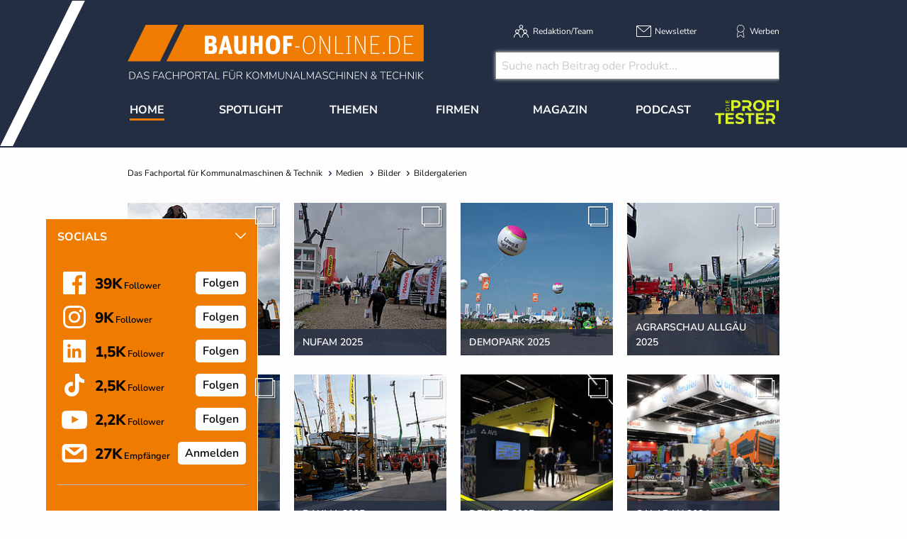

--- FILE ---
content_type: text/html; charset=utf-8
request_url: https://www.bauhof-online.de/medien/bilder/bildergalerien-archiv/
body_size: 23555
content:
<!DOCTYPE html>
<html lang="de-DE">
<head>
    <meta charset="utf-8">

<!-- 
	This website is powered by TYPO3 - inspiring people to share!
	TYPO3 is a free open source Content Management Framework initially created by Kasper Skaarhoj and licensed under GNU/GPL.
	TYPO3 is copyright 1998-2026 of Kasper Skaarhoj. Extensions are copyright of their respective owners.
	Information and contribution at https://typo3.org/
-->


<title>Bildergalerien</title>
<meta name="generator" content="TYPO3 CMS">
<meta name="description" content="Bildergalerien zu Messen und Veranstaltungen">
<meta name="twitter:card" content="summary">


<link rel="stylesheet" href="/typo3temp/assets/css/7015c8c4ac5ff815b57530b221005fc6.css?1761288086" media="all">
<link rel="stylesheet" href="/_assets/a73f75663fadc3015ba7c601f2dcafa9/css/socialposts.css?1760428846" media="all">
<link rel="stylesheet" href="/_assets/a73f75663fadc3015ba7c601f2dcafa9/css/image-uploader.min.css?1760428846" media="all">
<link rel="stylesheet" href="/_assets/47400bb84e4e0324cd1d0a84db430fe5/Css/styles.css?1759132219" media="all">
<link rel="stylesheet" href="/_assets/e799cca3073eabb617dfebf5f7cabc53/StyleSheets/Frontend/suggest.css?1765381146" media="all">
<link rel="stylesheet" href="/_assets/f5bed7a76061c9f1270292ffa4dcd8b8/css/app.css?1764683261" media="all">
<link rel="stylesheet" href="/_assets/f5bed7a76061c9f1270292ffa4dcd8b8/node_modules/magnific-popup/dist/magnific-popup.css?1648457582" media="all">
<link rel="stylesheet" href="/_assets/f5bed7a76061c9f1270292ffa4dcd8b8/css/custom.css?1769072975" media="all">
<link rel="stylesheet" href="/_assets/afbb1e368a17cf008124ff0aee5ac9f5/css/slideup-min.css?1730894728" media="all">
<link rel="stylesheet" href="/_assets/60c8e82532273a5b03a417d7de243df2/css/d3newsclick.css?1706170998" media="all">







<meta name="viewport" content="width=device-width, minimum-scale=0.5, maximum-scale=1.0, user-scalable=no" />
<meta name="apple-mobile-web-app-capable" content="yes" />

<!-- Matomo Tag Manager -->
<script>
  var _mtm = window._mtm = window._mtm || [];
  _mtm.push({'mtm.startTime': (new Date().getTime()), 'event': 'mtm.Start'});
  (function() {
    var d=document, g=d.createElement('script'), s=d.getElementsByTagName('script')[0];
    g.async=true; g.src='https://mt.bauhof-online.de/js/container_GUXNi4AX.js'; s.parentNode.insertBefore(g,s);
  })();
</script>
<!-- End Matomo Tag Manager -->

<script data-cmp-ab="1">
    window.cmp_block_inline = false;
    window.cmp_block_ignoredomains = ["cdn.adspirit.de", "kanatmedia.adspirit.de", "data-ea06a9645c.bauhof-online.de"];
</script>
<script type="text/javascript" data-cmp-ab="1" src="https://cdn.consentmanager.net/delivery/autoblocking/afb2bb296271.js" data-cmp-host="c.delivery.consentmanager.net" data-cmp-cdn="cdn.consentmanager.net" data-cmp-codesrc="1"></script>


    

            <a id="c5154"></a>
            
            
            
                



            
            
            

    <!-- Global site tag (gtag.js) - Google Analytics -->
<script async src="https://www.googletagmanager.com/gtag/js?id=UA-91942249-1"></script>
<script>
  window.dataLayer = window.dataLayer || [];
  function gtag(){dataLayer.push(arguments);}
  gtag('js', new Date());

  gtag('config', 'UA-4954001-1', {'anonymize_ip': true});
</script>



            
                



            
            
                



            
            

        


    

            <a id="c5144"></a>
            
            
            
                



            
            
            

    <!-- Lead Forensics Tracking -->
<script type="text/javascript" src="https://secure.curl7bike.com/js/214905.js" ></script>
<noscript><img src="https://secure.curl7bike.com/214905.png" style="display:none;" /></noscript>
<!-- Lead Forensics Tracking END -->


            
                



            
            
                



            
            

        


    

            <a id="c5195"></a>
            
            
            
                



            
            
            

    <!-- Facebook Pixel Code --><script>!function(f,b,e,v,n,t,s){if(f.fbq)return;n=f.fbq=function(){n.callMethod?n.callMethod.apply(n,arguments):n.queue.push(arguments)};if(!f._fbq)f._fbq=n;n.push=n;n.loaded=!0;n.version='2.0';n.queue=[];t=b.createElement(e);t.async=!0;t.src=v;s=b.getElementsByTagName(e)[0];s.parentNode.insertBefore(t,s)}(window,document,'script','https://connect.facebook.net/en_US/fbevents.js'); fbq('init', '383022453460590'); fbq('track', 'PageView');</script><noscript> <img height="1" width="1" src=https://www.facebook.com/tr?id=383022453460590&ev=PageView&noscript=1/></noscript><!-- End Facebook Pixel Code -->


            
                



            
            
                



            
            

        


    

            <a id="c5400"></a>
            
            
            
                



            
            
            

    <!-- begin preload of IOM web manager -->
<link rel='preload' href='//data-ea06a9645c.bauhof-online.de/iomm/latest/manager/base/es6/bundle.js' as='script' id='IOMmBundle'>
<link rel='preload' href='//data-ea06a9645c.bauhof-online.de/iomm/latest/bootstrap/loader.js' as='script'>
<!-- end preload of IOM web manager -->
<!-- begin loading of IOMm bootstrap code -->
<script type='text/javascript' src="//data-ea06a9645c.bauhof-online.de/iomm/latest/bootstrap/loader.js" data-cmp-ab="2"></script>
<!-- end loading of IOMm bootstrap code -->


            
                



            
            
                



            
            

        


    

            <a id="c5419"></a>
            
            
            
                



            
            
            

    <!-- Google Tag Manager -->
<script>(function(w,d,s,l,i){w[l]=w[l]||[];w[l].push({'gtm.start':
new Date().getTime(),event:'gtm.js'});var f=d.getElementsByTagName(s)[0],
j=d.createElement(s),dl=l!='dataLayer'?'&l='+l:'';j.async=true;j.src=
'https://www.googletagmanager.com/gtm.js?id='+i+dl;f.parentNode.insertBefore(j,f);
})(window,document,'script','dataLayer','GTM-KG3TQZ');</script>
<!-- End Google Tag Manager -->


            
                



            
            
                



            
            

        


<link rel="canonical" href="https://www.bauhof-online.de/medien/bilder/bildergalerien-archiv/">

</head>
<body>
<div class="off-canvas-wrapper">
    <div class="off-canvas-content" data-off-canvas-content>
        <header class="mobileheader hide-for-large">
    <ul class="simple menu align-center">
        <li><a class="search" href="/suche/">Suche</a></li>
        <li><a class="events" href="/themen/news/messen-und-veranstaltungen/">Veranstaltungen &amp; Messen</a></li>
        <li><a class="newsletter" href="/newsletter/">Newsletter</a></li>
    </ul>
</header>
<header class="page-header page349">
    <div class="fixed-header">
        <div class="grid-container shape">
            <div class="grid-x">
                <div class="cell auto">
                    <a class="logo" href="/">
                        <img src="/_assets/f5bed7a76061c9f1270292ffa4dcd8b8/img/bauhof-online_logo_2024.svg" width="418" height="77" alt="">
                    </a>
                </div>
                <div class="cell medium-6 show-for-large">
                    <div class="meta-search">
                        


    <nav class="meta">
        <ul class="menu">
            
                <li class="menu-item-311 ">
                    

<a href="/redaktion/team/" title="Redaktion/Team"><span>Redaktion/Team</span></a>


                </li>
            
                <li class="menu-item-406 ">
                    

<a href="/newsletter/" title="Newsletter"><span>Newsletter</span></a>


                </li>
            
                <li class="menu-item-312 ">
                    

<a href="/werben/" title="Werben"><span>Werben</span></a>


                </li>
            
        </ul>
    </nav>



                        
                        <div class="header-search-suggest">
                            <div class="grid-container full">
                                <div class="grid-x">
                                    <div class="cell">
                                        <div class="closeform">&times;</div>
                                            <form method="get" id="tx-solr-search-form-pi-results-top" action="/suche/" data-suggest="/suche?type=7384" data-suggest-header="Top Treffer" accept-charset="utf-8">
                                                <!-- <input type="hidden" name="L" value="0" /> -->
                                                <!-- <input type="hidden" name="id" value="375" /> -->
                    
                                                <input type="text" name="tx_solr[q]" value="" class="tx-solr-q js-solr-q tx-solr-suggest tx-solr-suggest-focus form-control" placeholder="Suche nach Beitrag oder Produkt..." autocomplete="off">
                                            </form>
                                    </div>
                                </div>
                            </div>
                            
                        </div>
                    </div>
                </div>
                <div class="cell shrink hide-for-large">
                    <div class="hamburger" data-toggle="offCanvas">
                        <span>Navigation &ouml;ffnen</span>
                    </div>
                </div>
            </div>
        </div>
        


    <div class="grid-container hide-for-small-only hide-for-medium-only">
        <div class="grid-x">
            <div class="cell large-12">
                <nav class="main">
                    <ul class="menu expanded menu-header">
                        
                            
                            
                            
                                
                            
                            
                            <li class="menu-item menu-item-306 active " data-activate="306">
                                

<a href="/" title="Home"><span>Home</span></a>


                            </li>
                        
                            
                            
                            
                            
                                
                            
                            <li class="menu-item menu-item-415  has-children" data-activate="415">
                                

<a href="/spotlight/" title="Spotlight"><span>Spotlight</span></a>


                            </li>
                        
                            
                            
                            
                            
                                
                            
                            <li class="menu-item menu-item-305  has-children" data-activate="305">
                                

<a href="/themen/" title="Themen"><span>Themen</span></a>


                            </li>
                        
                            
                            
                            
                            
                                
                            
                            <li class="menu-item menu-item-307  has-children" data-activate="307">
                                

<a href="/firmen/hersteller-haendler-vermieter/" title="Firmen"><span>Firmen</span></a>


                            </li>
                        
                            
                            
                            
                            
                                
                            
                            <li class="menu-item menu-item-308  has-children" data-activate="308">
                                

<a href="/magazin/uebersicht/" title="Magazin"><span>Magazin</span></a>


                            </li>
                        
                            
                            
                            
                            
                            <li class="menu-item menu-item-553  " data-activate="553">
                                

<a href="/podcast/" title="Podcast"><span>Podcast</span></a>


                            </li>
                        
                            
                            
                            
                            
                            <li class="menu-item menu-item-615  " data-activate="615">
                                

<a href="https://www.dieprofitester.de/" title="DieProfitester"><span>DieProfitester</span></a>


                            </li>
                        
                        <li class="contact-icons">
                        </li>
                        <li class="more-icons">
                            <a href="#top" class="search-icon"><span>Suche</span></a>
                        </li>
                    </ul>
                </nav>
            </div>
        </div>
    </div>
    <nav class="megasub">
        
            
        
            
                
    
    
        
        
        
    
    
    
    
    
    
    

    
        <div class="submenu submenu415">
            <div class="grid-container">
                <div class="grid-x grid-margin-x">
                    <div class="cell medium-4">
                        <ul class="vertical menu">
                            
                                
                                

                                
                                    
                                
                                
                                
                                <li class="sub-menu-item sub-menu-item-486 " data-url="/megamenue-news-themen-1/?tx_news_pi1%5BoverwriteDemand%5D%5Bcategories%5D=31&amp;type=194194194&amp;cHash=ccfb241e75d1482122a5c60b8895dad5" data-uid="486">
                                    

<a href="/themen/news/reportagen/" title="Reportagen"><span>Reportagen</span></a>


                                    
                                </li>
                            
                                
                                

                                
                                    
                                
                                
                                
                                <li class="sub-menu-item sub-menu-item-488 " data-url="/megamenue-news-themen-1/?tx_news_pi1%5BoverwriteDemand%5D%5Bcategories%5D=30&amp;type=194194194&amp;cHash=b9433d1829f5dfcc59ef1295bf4b0379" data-uid="488">
                                    

<a href="/themen/news/portraet/" title="Portr&auml;ts"><span>Portr&auml;ts</span></a>


                                    
                                </li>
                            
                                
                                

                                
                                    
                                
                                
                                
                                <li class="sub-menu-item sub-menu-item-485 " data-url="/megamenue-news-themen-1/?tx_news_pi1%5BoverwriteDemand%5D%5Bcategories%5D=33&amp;type=194194194&amp;cHash=a6929eae2d714321b23b879ba732e3d9" data-uid="485">
                                    

<a href="/themen/news/technik-berichte/" title="Technik-Berichte"><span>Technik-Berichte</span></a>


                                    
                                </li>
                            
                                
                                

                                
                                    
                                
                                
                                
                                <li class="sub-menu-item sub-menu-item-483 " data-url="/megamenue-news-themen-1/?tx_news_pi1%5BoverwriteDemand%5D%5Bcategories%5D=35&amp;type=194194194&amp;cHash=75279b006c059c334a93b12cbc854970" data-uid="483">
                                    

<a href="/themen/news/marktuebersichten/" title="Markt&uuml;bersichten"><span>Markt&uuml;bersichten</span></a>


                                    
                                </li>
                            
                                
                                

                                
                                    
                                
                                
                                
                                <li class="sub-menu-item sub-menu-item-613 " data-url="/megamenue-news-themen-1/?tx_news_pi1%5BoverwriteDemand%5D%5Bcategories%5D=85&amp;type=194194194&amp;cHash=f689be07cc5405ea9eee925fa5090f91" data-uid="613">
                                    

<a href="/spotlight/markt-checks/" title="Markt-Checks"><span>Markt-Checks</span></a>


                                    
                                </li>
                            
                                
                                

                                
                                    
                                
                                
                                
                                <li class="sub-menu-item sub-menu-item-616 " data-url="/megamenue-news-themen-1/?tx_news_pi1%5BoverwriteDemand%5D%5Bcategories%5D=86&amp;type=194194194&amp;cHash=f8b1cd8625554874fca74fa722b63117" data-uid="616">
                                    

<a href="/themen/news/blitzumfragen/" title="Blitzumfragen"><span>Blitzumfragen</span></a>


                                    
                                </li>
                            
                                
                                

                                
                                    
                                
                                
                                
                                <li class="sub-menu-item sub-menu-item-484 " data-url="/megamenue-news-themen-1/?tx_news_pi1%5BoverwriteDemand%5D%5Bcategories%5D=32&amp;type=194194194&amp;cHash=12a1298ba7981e332a1ffdd6a0518c12" data-uid="484">
                                    

<a href="/themen/news/interviews/" title="Interviews"><span>Interviews</span></a>


                                    
                                </li>
                            
                                
                                

                                
                                    
                                
                                
                                
                                <li class="sub-menu-item sub-menu-item-487 " data-url="/megamenue-news-themen-1/?tx_news_pi1%5BoverwriteDemand%5D%5Bcategories%5D=34&amp;type=194194194&amp;cHash=87fabba10c234ffd64f67c67dace6ea2" data-uid="487">
                                    

<a href="/themen/news/veranstaltungen/" title="Veranstaltungen"><span>Veranstaltungen</span></a>


                                    
                                </li>
                            
                        </ul>
                        <div class="grid-container">
                            <div class="grid-x">
                                <div class="cell medium-6">
                                    <div class="overview">
                                        <a href="/spotlight/" title="Spotlight"><span>zur &Uuml;bersicht</span></a>
                                    </div>
                                </div>
                                <div class="cell medium-6">
                                    <div class="navicon"></div>
                                </div>
                            </div>
                        </div>
                        
                    </div>
                    <div class="cell auto">
                        <div class="newsholder loader" data-url="/megamenue-news-themen-1?type=194194194">
                        </div>
                    </div>
                </div>
            </div>
        </div>
    
    

            
        
            
                
    
    
    
    
        
        
        
        
    
    
    
    
    

    
        <div class="submenu submenu305">
            <div class="grid-container">
                <div class="grid-x grid-margin-x">
                    <div class="cell medium-7">
                        <ul class="vertical menu">
                            
                                
                                

                                
                                    
                                
                                
                                
                                <li class="sub-menu-item sub-menu-item-352 " data-url="/megamenue-news-themen/?tx_news_pi1%5BoverwriteDemand%5D%5Bcategories%5D=3&amp;type=194194194&amp;cHash=59bd0bdf356f1b8e2fc6c99965a673bb" data-uid="352">
                                    

<a href="/themen/news/allgemein/" title="Aktuelle Meldungen"><span>Aktuelle Meldungen</span></a>


                                    
                                </li>
                            
                                
                                

                                
                                    
                                
                                
                                
                                <li class="sub-menu-item sub-menu-item-354 " data-url="/megamenue-news-themen/?tx_news_pi1%5BoverwriteDemand%5D%5Bcategories%5D=3&amp;type=194194194&amp;cHash=59bd0bdf356f1b8e2fc6c99965a673bb" data-uid="354">
                                    

<a href="/themen/news/top-news/" title="Top-News"><span>Top-News</span></a>


                                    
                                </li>
                            
                                
                                

                                
                                    
                                
                                
                                
                                <li class="sub-menu-item sub-menu-item-475 " data-url="/megamenue-news-themen/?tx_news_pi1%5BoverwriteDemand%5D%5Bcategories%5D=28&amp;type=194194194&amp;cHash=38ce8e5e8c57ce395f2995dd8825c191" data-uid="475">
                                    

<a href="/themen/themen/arbeits-und-schutzkleidung/" title="Arbeits- und Schutzkleidung"><span>Arbeits- und Schutzkleidung</span></a>


                                    
                                </li>
                            
                                
                                

                                
                                    
                                
                                
                                
                                <li class="sub-menu-item sub-menu-item-316 " data-url="/megamenue-news-themen/?tx_news_pi1%5BoverwriteDemand%5D%5Bcategories%5D=26&amp;type=194194194&amp;cHash=c0e6b4aeb04dab9848e57c563f31876b" data-uid="316">
                                    

<a href="/themen/themen/baumaschinen-fahrzeuge-geraete/" title="Baumaschinen, Fahrzeuge &amp; Ger&auml;te"><span>Baumaschinen, Fahrzeuge &amp; Ger&auml;te</span></a>


                                    
                                </li>
                            
                                
                                

                                
                                    
                                
                                
                                
                                <li class="sub-menu-item sub-menu-item-314 " data-url="/megamenue-news-themen/?tx_news_pi1%5BoverwriteDemand%5D%5Bcategories%5D=5&amp;type=194194194&amp;cHash=b105d5f8ba58db2989860383617dccd8" data-uid="314">
                                    

<a href="/themen/themen/arbeitsbuehnen/" title="H&ouml;henzugangstechnik"><span>H&ouml;henzugangstechnik</span></a>


                                    
                                </li>
                            
                                
                                

                                
                                    
                                
                                
                                
                                <li class="sub-menu-item sub-menu-item-317 " data-url="/megamenue-news-themen/?tx_news_pi1%5BoverwriteDemand%5D%5Bcategories%5D=11&amp;type=194194194&amp;cHash=926a0c17b4523e68d31698ef427ebd4e" data-uid="317">
                                    

<a href="/themen/themen/gruen-/flaechenpflege/" title="Gr&uuml;npflege"><span>Gr&uuml;npflege</span></a>


                                    
                                </li>
                            
                                
                                

                                
                                
                                
                                <li class="sub-menu-item sub-menu-item-583 " data-url="" data-uid="583">
                                    

<a href="/themen/themen/flaechenpflege/" title="Fl&auml;chenpflege"><span>Fl&auml;chenpflege</span></a>


                                    
                                </li>
                            
                                
                                

                                
                                    
                                
                                
                                
                                <li class="sub-menu-item sub-menu-item-315 " data-url="/megamenue-news-themen/?tx_news_pi1%5BoverwriteDemand%5D%5Bcategories%5D=13&amp;type=194194194&amp;cHash=13248c7661bd9fdd8d54073edd2d66b9" data-uid="315">
                                    

<a href="/themen/themen/beleuchtung/fahrzeugbeleuchtung/" title="Beleuchtung"><span>Beleuchtung</span></a>


                                    
                                </li>
                            
                                
                                

                                
                                    
                                
                                
                                
                                <li class="sub-menu-item sub-menu-item-482 " data-url="/megamenue-news-themen/?tx_news_pi1%5BoverwriteDemand%5D%5Bcategories%5D=61&amp;type=194194194&amp;cHash=231f4423af59b8bfb14c6ed8ea353daa" data-uid="482">
                                    

<a href="/themen/themen/elektromobilitaet/" title="Elektromobilit&auml;t"><span>Elektromobilit&auml;t</span></a>


                                    
                                </li>
                            
                                
                                

                                
                                    
                                
                                
                                
                                <li class="sub-menu-item sub-menu-item-562 " data-url="/megamenue-news-themen/?tx_news_pi1%5BoverwriteDemand%5D%5Bcategories%5D=76&amp;type=194194194&amp;cHash=237fe7ce2f31b77d30f9c9f5fd7ef23e" data-uid="562">
                                    

<a href="/themen/elektrowerkzeuge-geraete/" title="Elektrowerkzeuge &amp; Ger&auml;te"><span>Elektrowerkzeuge &amp; Ger&auml;te</span></a>


                                    
                                </li>
                            
                                
                                

                                
                                    
                                
                                
                                
                                <li class="sub-menu-item sub-menu-item-318 " data-url="/megamenue-news-themen/?tx_news_pi1%5BoverwriteDemand%5D%5Bcategories%5D=10&amp;type=194194194&amp;cHash=6bf4732d8c50d5f49891bb7b7e08c445" data-uid="318">
                                    

<a href="/themen/themen/forst/" title="Forst"><span>Forst</span></a>


                                    
                                </li>
                            
                                
                                

                                
                                    
                                
                                
                                
                                <li class="sub-menu-item sub-menu-item-319 " data-url="/megamenue-news-themen/?tx_news_pi1%5BoverwriteDemand%5D%5Bcategories%5D=6&amp;type=194194194&amp;cHash=2b34fe7b58bc3b5e014a3ccc5ef4c95e" data-uid="319">
                                    

<a href="/themen/themen/kehrmaschinen/" title="Kehrtechnik"><span>Kehrtechnik</span></a>


                                    
                                </li>
                            
                                
                                

                                
                                    
                                
                                
                                
                                <li class="sub-menu-item sub-menu-item-612 " data-url="/megamenue-news-themen/?tx_news_pi1%5BoverwriteDemand%5D%5Bcategories%5D=83&amp;type=194194194&amp;cHash=a361e7c61af3138b455e812169caa90f" data-uid="612">
                                    

<a href="/themen/strassen-verkehrstechnik/" title="Stra&szlig;en- &amp; Verkehrstechnik"><span>Stra&szlig;en- &amp; Verkehrstechnik</span></a>


                                    
                                </li>
                            
                                
                                

                                
                                    
                                
                                
                                
                                <li class="sub-menu-item sub-menu-item-320 " data-url="/megamenue-news-themen/?tx_news_pi1%5BoverwriteDemand%5D%5Bcategories%5D=8&amp;type=194194194&amp;cHash=448a296eb2018ca8e73310a1c966df4e" data-uid="320">
                                    

<a href="/themen/themen/traktoren-geraetetraeger-nutzfahrzeuge/" title="Traktoren, Ger&auml;tetr&auml;ger &amp; Nutzfahrzeuge"><span>Traktoren, Ger&auml;tetr&auml;ger &amp; Nutzfahrzeuge</span></a>


                                    
                                </li>
                            
                                
                                

                                
                                    
                                
                                
                                
                                <li class="sub-menu-item sub-menu-item-390 " data-url="/megamenue-news-themen/?tx_news_pi1%5BoverwriteDemand%5D%5Bcategories%5D=21&amp;type=194194194&amp;cHash=82719f95576ccc8769f9239eaf531577" data-uid="390">
                                    

<a href="/themen/themen/spielplatz-freizeitanlagen/" title="Spielplatz &amp; Freizeitanlagen"><span>Spielplatz &amp; Freizeitanlagen</span></a>


                                    
                                </li>
                            
                                
                                

                                
                                    
                                
                                
                                
                                <li class="sub-menu-item sub-menu-item-499 " data-url="/megamenue-news-themen/?tx_news_pi1%5BoverwriteDemand%5D%5Bcategories%5D=69&amp;type=194194194&amp;cHash=b99db8ec5cc6444490b00eca2ead680f" data-uid="499">
                                    

<a href="/themen/themen/software/hardware/telematik/" title="Software / Hardware / Telematik"><span>Software / Hardware / Telematik</span></a>


                                    
                                </li>
                            
                                
                                

                                
                                    
                                
                                
                                
                                <li class="sub-menu-item sub-menu-item-340 " data-url="/megamenue-news-themen/?tx_news_pi1%5BoverwriteDemand%5D%5Bcategories%5D=12&amp;type=194194194&amp;cHash=c2433e31e42b507f886a4228673c29f3" data-uid="340">
                                    

<a href="/themen/news/messenews/" title="Messen/Veranstaltungen"><span>Messen/Veranstaltungen</span></a>


                                    
                                </li>
                            
                                
                                

                                
                                    
                                
                                
                                
                                <li class="sub-menu-item sub-menu-item-321 " data-url="/megamenue-news-themen/?tx_news_pi1%5BoverwriteDemand%5D%5Bcategories%5D=7&amp;type=194194194&amp;cHash=3092dbc2c234e45296a24c14b5a773c8" data-uid="321">
                                    

<a href="/themen/themen/winterdienst/" title="Winterdienst"><span>Winterdienst</span></a>


                                    
                                </li>
                            
                                
                                

                                
                                    
                                
                                
                                
                                <li class="sub-menu-item sub-menu-item-397 " data-url="/megamenue-news-themen/?tx_news_pi1%5BoverwriteDemand%5D%5Bcategories%5D=22&amp;type=194194194&amp;cHash=b62e0e677d518d223e042eb07da7e1c0" data-uid="397">
                                    

<a href="/themen/themen/demopark/" title="Demopark"><span>Demopark</span></a>


                                    
                                </li>
                            
                                
                                

                                
                                    
                                
                                
                                
                                <li class="sub-menu-item sub-menu-item-428 " data-url="/megamenue-news-themen/?tx_news_pi1%5BoverwriteDemand%5D%5Bcategories%5D=25&amp;type=194194194&amp;cHash=2d817eace95bb3402352bcc1eb4a4b53" data-uid="428">
                                    

<a href="/themen/themen/galabau/" title="GaLaBau"><span>GaLaBau</span></a>


                                    
                                </li>
                            
                                
                                

                                
                                    
                                
                                
                                
                                <li class="sub-menu-item sub-menu-item-416 " data-url="/megamenue-news-themen/?tx_news_pi1%5BoverwriteDemand%5D%5Bcategories%5D=24&amp;type=194194194&amp;cHash=0b188c7f2e976230f8d9d2a85f5bc137" data-uid="416">
                                    

<a href="/themen/themen/ifat/" title="IFAT"><span>IFAT</span></a>


                                    
                                </li>
                            
                                
                                

                                
                                
                                
                                <li class="sub-menu-item sub-menu-item-492 " data-url="" data-uid="492">
                                    

<a href="/whitepaper/" title="Whitepaper"><span>Whitepaper</span></a>


                                    
                                </li>
                            
                        </ul>
                        <div class="grid-container">
                            <div class="grid-x">
                                <div class="cell medium-6">
                                    <div class="overview">
                                        <a href="/themen/" title="Themen"><span>zur &Uuml;bersicht</span></a>
                                    </div>
                                </div>
                                <div class="cell medium-6">
                                    <div class="navicon"></div>
                                </div>
                            </div>
                        </div>
                        
                    </div>
                    <div class="cell auto">
                        <div class="newsholder loader" data-url="/megamenue-news-themen?type=194194194">
                        </div>
                    </div>
                </div>
            </div>
        </div>
    
    

            
        
            
                
    
    
    
    
    
    
        
        
    
    
    

    
    
        <div class="submenu submenu307">
            <div class="grid-container">
                <div class="grid-x grid-margin-x">
                    <div class="cell medium-12">
                        <ul class="menu">
                            
                                
                                
                                
                                <li class="sub-menu-item sub-menu-item-325 ">
                                    

<a href="/firmen/hersteller-haendler-vermieter/" title="Hersteller, H&auml;ndler, Vermieter"><span>Hersteller, H&auml;ndler, Vermieter</span></a>


                                </li>
                            
                                
                                
                                
                                <li class="sub-menu-item sub-menu-item-326 ">
                                    

<a href="/firmen/seminaranbieter/" title="Seminaranbieter"><span>Seminaranbieter</span></a>


                                </li>
                            
                                
                                
                                
                                <li class="sub-menu-item sub-menu-item-327 ">
                                    

<a href="/firmen/verbaende/" title="Verb&auml;nde"><span>Verb&auml;nde</span></a>


                                </li>
                            
                        </ul>
                    </div>
                </div>
            </div>
        </div>
    

            
        
            
                
    
    
    
    
    
    
    
    
        
        
    

    
    
        <div class="submenu submenu308">
            <div class="grid-container">
                <div class="grid-x grid-margin-x">
                    <div class="cell medium-12">
                        <ul class="menu">
                            
                                
                                
                                
                                <li class="sub-menu-item sub-menu-item-584 ">
                                    

<a href="/magazin/uebersicht/" title="&Uuml;bersicht"><span>&Uuml;bersicht</span></a>


                                </li>
                            
                                
                                
                                
                                <li class="sub-menu-item sub-menu-item-608 ">
                                    

<a href="/magazin/jahr-2025/" title="Jahr 2025"><span>Jahr 2025</span></a>


                                </li>
                            
                                
                                
                                
                                <li class="sub-menu-item sub-menu-item-582 ">
                                    

<a href="/magazin/jahr-2024/" title="Jahr 2024"><span>Jahr 2024</span></a>


                                </li>
                            
                                
                                
                                
                                <li class="sub-menu-item sub-menu-item-581 ">
                                    

<a href="/magazin/jahr-2023/" title="Jahr 2023"><span>Jahr 2023</span></a>


                                </li>
                            
                                
                                
                                
                                <li class="sub-menu-item sub-menu-item-543 ">
                                    

<a href="/archiv/" title="Archiv"><span>Archiv</span></a>


                                </li>
                            
                                
                                
                                
                                <li class="sub-menu-item sub-menu-item-473 ">
                                    

<a href="/magazin/kostenfreies-magazin-erhalten/" title="Kostenfreies Magazin"><span>Kostenfreies Magazin</span></a>


                                </li>
                            
                                
                                
                                
                                <li class="sub-menu-item sub-menu-item-378 ">
                                    

<a href="/magazin/druckunterlagenschluss/" title="Druckunterlagenschluss/Erscheinungstermine"><span>Druckunterlagenschluss/Erscheinungstermine</span></a>


                                </li>
                            
                        </ul>
                    </div>
                </div>
            </div>
        </div>
    

            
        
            
        
            
        
    </nav>





    </div>
</header>

        <div class="content page349  pagets__themenheaderbreadcrumb">
            
                <div class="frame frame-layout-0 frame-type-themeheader frame-space-before-small frame-space-after-small">
    
    


    <nav class="breadcrumbs" role="navigation">
        <ul class="breadcrumbs">
            
                <li>
                    

<a href="/" title="Das Fachportal f&uuml;r Kommunalmaschinen &amp; Technik"><span>Das Fachportal f&uuml;r Kommunalmaschinen &amp; Technik</span></a>


                </li>
            
                <li>
                    

<a href="/medien/" title="Medien"><span>Medien</span></a>


                </li>
            
                <li>
                    

<a href="/medien/bilder/bildergalerien-archiv/" title="Bilder"><span>Bilder</span></a>


                </li>
            
                <li>
                    

<a href="/medien/bilder/bildergalerien-archiv/" title="Bildergalerien"><span>Bildergalerien</span></a>


                </li>
            
        </ul>
    </nav>



</div>
            
            <!--TYPO3SEARCH_begin-->
            
    

            <div id="c2993" class="frame frame-default frame-type-list frame-layout-0 frame-space-before-small frame-space-after-extra-large">
                
                
                    



                
                
                    



                
                

    
        <div class="tx-d3gallery">
	
    <div class="tx_d3gallery list">
        
        
            <div class="grid-container">
                <div class="grid-x grid-margin-x grid-margin-y small-up-2 medium-up-3 large-up-4">
                    
                        
      

<div class="cell">
    <a href="/medien/bilder/bildergalerien-archiv/show/ratl-2025/">
        <div class="imgzoom">
            <img width="220" height="220" alt="RATL 2025" data-src="/fileadmin/_processed_/b/2/csm_DSC_7313_32e0c1321b.jpg" class="lazyload">
        </div>
        <div class="title">RATL 2025</div>
    </a>
</div>

                    
                        
      

<div class="cell">
    <a href="/medien/bilder/bildergalerien-archiv/show/nufam-2025/">
        <div class="imgzoom">
            <img width="220" height="220" alt="NUFAM 2025" data-src="/fileadmin/_processed_/e/1/csm_DSC_7123_c85387993a.jpg" class="lazyload">
        </div>
        <div class="title">NUFAM 2025</div>
    </a>
</div>

                    
                        
      

<div class="cell">
    <a href="/medien/bilder/bildergalerien-archiv/show/demopark-2025/">
        <div class="imgzoom">
            <img width="220" height="220" alt="demopark 2025" data-src="/fileadmin/_processed_/7/1/csm_DSC_5824_48b5f4353a.jpg" class="lazyload">
        </div>
        <div class="title">demopark 2025</div>
    </a>
</div>

                    
                        
      

<div class="cell">
    <a href="/medien/bilder/bildergalerien-archiv/show/agrarschau-allgaeu-2025/">
        <div class="imgzoom">
            <img width="220" height="220" alt="Agrarschau Allg&auml;u 2025" data-src="/fileadmin/_processed_/5/a/csm_IMG_0649_1f928268e6.jpeg" class="lazyload">
        </div>
        <div class="title">Agrarschau Allg&auml;u 2025</div>
    </a>
</div>

                    
                        
      

<div class="cell">
    <a href="/medien/bilder/bildergalerien-archiv/show/forstlive-2025/">
        <div class="imgzoom">
            <img width="220" height="220" alt="FORSTlive 2025" data-src="/fileadmin/_processed_/3/5/csm_DSC_5056_da0b8bf344.jpg" class="lazyload">
        </div>
        <div class="title">FORSTlive 2025</div>
    </a>
</div>

                    
                        
      

<div class="cell">
    <a href="/medien/bilder/bildergalerien-archiv/show/bauma-2025/">
        <div class="imgzoom">
            <img width="220" height="220" alt="bauma 2025" data-src="/fileadmin/_processed_/5/9/csm_Bild_5_91741a4cde.jpg" class="lazyload">
        </div>
        <div class="title">bauma 2025</div>
    </a>
</div>

                    
                        
      

<div class="cell">
    <a href="/medien/bilder/bildergalerien-archiv/show/deusat-2025/">
        <div class="imgzoom">
            <img width="220" height="220" alt="DeuSAT 2025" data-src="/fileadmin/_processed_/f/c/csm_DSC_4273_51abce2770.jpg" class="lazyload">
        </div>
        <div class="title">DeuSAT 2025</div>
    </a>
</div>

                    
                        
      

<div class="cell">
    <a href="/medien/bilder/bildergalerien-archiv/show/galabau-2024/">
        <div class="imgzoom">
            <img width="220" height="220" alt="GaLaBau 2024" data-src="/fileadmin/_processed_/8/f/csm_IMG_6588_b8dc2e541a.jpg" class="lazyload">
        </div>
        <div class="title">GaLaBau 2024</div>
    </a>
</div>

                    
                        
      

<div class="cell">
    <a href="/medien/bilder/bildergalerien-archiv/show/urban-tec-2024/">
        <div class="imgzoom">
            <img width="220" height="220" alt="URBAN TEC 2024" data-src="/fileadmin/_processed_/a/9/csm_IMG_6500_d12ff5561d.png" class="lazyload">
        </div>
        <div class="title">URBAN TEC 2024</div>
    </a>
</div>

                    
                        
      

<div class="cell">
    <a href="/medien/bilder/bildergalerien-archiv/show/ifat-2024/">
        <div class="imgzoom">
            <img width="220" height="220" alt="IFAT 2024" data-src="/fileadmin/_processed_/5/c/csm_IMG_5713_20160b382b.jpg" class="lazyload">
        </div>
        <div class="title">IFAT 2024</div>
    </a>
</div>

                    
                        
      

<div class="cell">
    <a href="/medien/bilder/bildergalerien-archiv/show/baumpflegetage-2024/">
        <div class="imgzoom">
            <img width="220" height="220" alt="Baumpflegetage 2024" data-src="/fileadmin/_processed_/b/4/csm_IMG_5631_8778a08afd.jpg" class="lazyload">
        </div>
        <div class="title">Baumpflegetage 2024</div>
    </a>
</div>

                    
                        
      

<div class="cell">
    <a href="/medien/bilder/bildergalerien-archiv/show/forstlive-2024/">
        <div class="imgzoom">
            <img width="220" height="220" alt="FORSTlive 2024" data-src="/fileadmin/_processed_/7/4/csm_IMG_4934_526d85fc39.jpg" class="lazyload">
        </div>
        <div class="title">FORSTlive 2024</div>
    </a>
</div>

                    
                        
      

<div class="cell">
    <a href="/medien/bilder/bildergalerien-archiv/show/agritechnica-2023/">
        <div class="imgzoom">
            <img width="220" height="220" alt="Agritechnica 2023" data-src="/fileadmin/_processed_/d/7/csm_Bilder_Agritechnica_2023_TSE_20231112_0374_7a455006a6.jpg" class="lazyload">
        </div>
        <div class="title">Agritechnica 2023</div>
    </a>
</div>

                    
                        
      

<div class="cell">
    <a href="/medien/bilder/bildergalerien-archiv/show/a-a-2023/">
        <div class="imgzoom">
            <img width="220" height="220" alt="A+A 2023" data-src="/fileadmin/_processed_/c/d/csm_Uvex_neue_Schuhe_Kollektion_6accd4c83b.jpg" class="lazyload">
        </div>
        <div class="title">A+A 2023</div>
    </a>
</div>

                    
                        
      

<div class="cell">
    <a href="/medien/bilder/bildergalerien-archiv/show/kommunale-2023/">
        <div class="imgzoom">
            <img width="220" height="220" alt="Kommunale 2023" data-src="/fileadmin/_processed_/c/5/csm_IMG_3911_cd4c881c7d.jpg" class="lazyload">
        </div>
        <div class="title">Kommunale 2023</div>
    </a>
</div>

                    
                        
      

<div class="cell">
    <a href="/medien/bilder/bildergalerien-archiv/show/nufam-2023/">
        <div class="imgzoom">
            <img width="220" height="220" alt="NUFAM 2023" data-src="/fileadmin/_processed_/5/2/csm_IMG_3336_de213647d3.jpg" class="lazyload">
        </div>
        <div class="title">NUFAM 2023</div>
    </a>
</div>

                    
                        
      

<div class="cell">
    <a href="/medien/bilder/bildergalerien-archiv/show/platformers-days-2023/">
        <div class="imgzoom">
            <img width="220" height="220" alt="Platformers' Days 2023" data-src="/fileadmin/_processed_/4/6/csm_IMG_3077_2e4a031076.jpg" class="lazyload">
        </div>
        <div class="title">Platformers' Days 2023</div>
    </a>
</div>

                    
                        
      

<div class="cell">
    <a href="/medien/bilder/bildergalerien-archiv/show/demopark-2023/">
        <div class="imgzoom">
            <img width="220" height="220" alt="demopark 2023" data-src="/fileadmin/_processed_/6/e/csm_DSC_3592_0366cd6516.jpg" class="lazyload">
        </div>
        <div class="title">demopark 2023</div>
    </a>
</div>

                    
                        
      

<div class="cell">
    <a href="/medien/bilder/bildergalerien-archiv/show/ratl-2023/">
        <div class="imgzoom">
            <img width="220" height="220" alt="RATL 2023" data-src="/fileadmin/_processed_/6/c/csm_IMG_2470_bcce43d99f.jpg" class="lazyload">
        </div>
        <div class="title">RATL 2023</div>
    </a>
</div>

                    
                        
      

<div class="cell">
    <a href="/medien/bilder/bildergalerien-archiv/show/forst-live/">
        <div class="imgzoom">
            <img width="220" height="220" alt="FORST live 2023" data-src="/fileadmin/_processed_/a/1/csm_DSC_2966_273cacfb81.jpg" class="lazyload">
        </div>
        <div class="title">FORST live 2023</div>
    </a>
</div>

                    
                        
      

<div class="cell">
    <a href="/medien/bilder/bildergalerien-archiv/show/bauma-2022/">
        <div class="imgzoom">
            <img width="220" height="220" alt="bauma 2022" data-src="/fileadmin/_processed_/5/7/csm_DSC_2395_607701d031.jpg" class="lazyload">
        </div>
        <div class="title">bauma 2022</div>
    </a>
</div>

                    
                        
      

<div class="cell">
    <a href="/medien/bilder/bildergalerien-archiv/show/kommtec-live-2022/">
        <div class="imgzoom">
            <img width="220" height="220" alt="KommTec live 2022" data-src="/fileadmin/_processed_/b/4/csm_DSC_2209_e9b13df1bf.jpg" class="lazyload">
        </div>
        <div class="title">KommTec live 2022</div>
    </a>
</div>

                    
                        
      

<div class="cell">
    <a href="/medien/bilder/bildergalerien-archiv/show/galabau-2022/">
        <div class="imgzoom">
            <img width="220" height="220" alt="GaLaBau 2022" data-src="/fileadmin/_processed_/4/d/csm_DSC_1947_a2d4bd435d.jpg" class="lazyload">
        </div>
        <div class="title">GaLaBau 2022</div>
    </a>
</div>

                    
                        
      

<div class="cell">
    <a href="/medien/bilder/bildergalerien-archiv/show/tecland-2022/">
        <div class="imgzoom">
            <img width="220" height="220" alt="tecland 2022" data-src="/fileadmin/_processed_/6/1/csm_DSC_1661_5511d4d077.jpg" class="lazyload">
        </div>
        <div class="title">tecland 2022</div>
    </a>
</div>

                    
                        
      

<div class="cell">
    <a href="/medien/bilder/bildergalerien-archiv/show/ifat-2022/">
        <div class="imgzoom">
            <img width="220" height="220" alt="IFAT 2022" data-src="/fileadmin/_processed_/f/f/csm_IMG_1295_32619c3720.jpg" class="lazyload">
        </div>
        <div class="title">IFAT 2022</div>
    </a>
</div>

                    
                        
      

<div class="cell">
    <a href="/medien/bilder/bildergalerien-archiv/show/baumpflegetage-2022/">
        <div class="imgzoom">
            <img width="220" height="220" alt="Baumpflegetage 2022" data-src="/fileadmin/_processed_/a/1/csm_IMG_0876_73c2341f67.jpg" class="lazyload">
        </div>
        <div class="title">Baumpflegetage 2022</div>
    </a>
</div>

                    
                        
      

<div class="cell">
    <a href="/medien/bilder/bildergalerien-archiv/show/recyclingaktiv-tiefbaulive-2022/">
        <div class="imgzoom">
            <img width="220" height="220" alt="RecyclingAKTIV &amp; TiefbauLIVE 2022" data-src="/fileadmin/_processed_/5/4/csm_8_c195546061.jpg" class="lazyload">
        </div>
        <div class="title">RecyclingAKTIV &amp; TiefbauLIVE 2022</div>
    </a>
</div>

                    
                        
      

<div class="cell">
    <a href="/medien/bilder/bildergalerien-archiv/show/kommunaltag-ostallgaeu-2022/">
        <div class="imgzoom">
            <img width="220" height="220" alt="Kommunaltag Ostallg&auml;u 2022" data-src="/fileadmin/_processed_/8/a/csm_20220504_091157_fe477e5710.jpg" class="lazyload">
        </div>
        <div class="title">Kommunaltag Ostallg&auml;u 2022</div>
    </a>
</div>

                    
                        
      

<div class="cell">
    <a href="/medien/bilder/bildergalerien-archiv/show/forstlive-2022/">
        <div class="imgzoom">
            <img width="220" height="220" alt="ForstLIVE 2022" data-src="/fileadmin/_processed_/4/3/csm_IMG_0413_baf46da0dd.jpg" class="lazyload">
        </div>
        <div class="title">ForstLIVE 2022</div>
    </a>
</div>

                    
                        
      

<div class="cell">
    <a href="/medien/bilder/bildergalerien-archiv/show/beutlhauser-action-day-2022/">
        <div class="imgzoom">
            <img width="220" height="220" alt="Beutlhauser Action Day 2022" data-src="/fileadmin/_processed_/2/7/csm_IMG_0137_54a93f4a61.jpg" class="lazyload">
        </div>
        <div class="title">Beutlhauser Action Day 2022</div>
    </a>
</div>

                    
                        
      

<div class="cell">
    <a href="/medien/bilder/bildergalerien-archiv/show/hausstette-2021/">
        <div class="imgzoom">
            <img width="220" height="220" alt="Technik zur Gew&auml;sserunterhaltung - Hausstette 2021" data-src="/fileadmin/_processed_/b/0/csm_Bild_1_7228a990a0.jpg" class="lazyload">
        </div>
        <div class="title">Technik zur Gew&auml;sserunterhaltung - Hausstette 2021</div>
    </a>
</div>

                    
                        
      

<div class="cell">
    <a href="/medien/bilder/bildergalerien-archiv/show/a-a-2021/">
        <div class="imgzoom">
            <img width="220" height="220" alt="A+A 2021" data-src="/fileadmin/_processed_/7/2/csm_IMG_9012_91f65e4cbd.jpg" class="lazyload">
        </div>
        <div class="title">A+A 2021</div>
    </a>
</div>

                    
                        
      

<div class="cell">
    <a href="/medien/bilder/bildergalerien-archiv/show/kommunale-2021/">
        <div class="imgzoom">
            <img width="220" height="220" alt="Kommunale 2021" data-src="/fileadmin/_processed_/1/f/csm_IMG_8978_b8807c5614.jpg" class="lazyload">
        </div>
        <div class="title">Kommunale 2021</div>
    </a>
</div>

                    
                        
      

<div class="cell">
    <a href="/medien/bilder/bildergalerien-archiv/show/nufam-2021-1/">
        <div class="imgzoom">
            <img width="220" height="220" alt="NUFAM 2021" data-src="/fileadmin/_processed_/3/2/csm_20210930_125708_6940fcd2ce.jpg" class="lazyload">
        </div>
        <div class="title">NUFAM 2021</div>
    </a>
</div>

                    
                        
      

<div class="cell">
    <a href="/medien/bilder/bildergalerien-archiv/show/medien/platformers-days-2021/">
        <div class="imgzoom">
            <img width="220" height="220" alt="Platformers' Days 2021" data-src="/fileadmin/_processed_/e/5/csm_01-10-21IMG_8558_2ce8314967.jpg" class="lazyload">
        </div>
        <div class="title">Platformers' Days 2021</div>
    </a>
</div>

                    
                        
      

<div class="cell">
    <a href="/medien/bilder/bildergalerien-archiv/show/medien/astrad-austrokommunal-2021/">
        <div class="imgzoom">
            <img width="220" height="220" alt="ASTRAD 2021" data-src="/fileadmin/_processed_/8/2/csm_24-09-21IMG_8374_99a23e0854.jpg" class="lazyload">
        </div>
        <div class="title">ASTRAD 2021</div>
    </a>
</div>

                    
                        
      

<div class="cell">
    <a href="/medien/bilder/bildergalerien-archiv/show/agritechnica-2019-293/">
        <div class="imgzoom">
            <img width="220" height="220" alt="Agritechnica 2019" data-src="/fileadmin/_processed_/7/c/csm_Agritechnica_Adler_Arbeitsmaschinen_406c975b93.jpg" class="lazyload">
        </div>
        <div class="title">Agritechnica 2019</div>
    </a>
</div>

                    
                        
      

<div class="cell">
    <a href="/medien/bilder/bildergalerien-archiv/show/a-a-duesseldorf-2019-292/">
        <div class="imgzoom">
            <img width="220" height="220" alt="A+A D&uuml;sseldorf 2019" data-src="/fileadmin/_processed_/e/c/csm_IMG_6576_5e3a0f60c1.jpg" class="lazyload">
        </div>
        <div class="title">A+A D&uuml;sseldorf 2019</div>
    </a>
</div>

                    
                        
      

<div class="cell">
    <a href="/medien/bilder/bildergalerien-archiv/show/nufam-2019-291/">
        <div class="imgzoom">
            <img width="220" height="220" alt="NUFAM 2019" data-src="/fileadmin/_processed_/4/0/csm_20190926_102118_021f052522.jpg" class="lazyload">
        </div>
        <div class="title">NUFAM 2019</div>
    </a>
</div>

                    
                        
      

<div class="cell">
    <a href="/medien/bilder/bildergalerien-archiv/show/kommtec-live-2019-290/">
        <div class="imgzoom">
            <img width="220" height="220" alt="KommTec live 2019" data-src="/fileadmin/_processed_/f/9/csm_IMG_5395_4ba782e159.jpg" class="lazyload">
        </div>
        <div class="title">KommTec live 2019</div>
    </a>
</div>

                    
                        
      

<div class="cell">
    <a href="/medien/bilder/bildergalerien-archiv/show/tiefbaulive-2019-289/">
        <div class="imgzoom">
            <img width="220" height="220" alt="TiefbauLive 2019" data-src="/fileadmin/_processed_/2/8/csm_IMG_5197_649cd9bdae.jpg" class="lazyload">
        </div>
        <div class="title">TiefbauLive 2019</div>
    </a>
</div>

                    
                        
      

<div class="cell">
    <a href="/medien/bilder/bildergalerien-archiv/show/demopark-2019-288/">
        <div class="imgzoom">
            <img width="220" height="220" alt="demopark 2019" data-src="/fileadmin/_processed_/e/d/csm_IMG_4699_7a56f386b6.jpg" class="lazyload">
        </div>
        <div class="title">demopark 2019</div>
    </a>
</div>

                    
                        
      

<div class="cell">
    <a href="/medien/bilder/bildergalerien-archiv/show/kommunal-live-2019-287/">
        <div class="imgzoom">
            <img width="220" height="220" alt="Kommunal Live 2019" data-src="/fileadmin/_processed_/c/8/csm_IMG_4367_b38eab9464.jpg" class="lazyload">
        </div>
        <div class="title">Kommunal Live 2019</div>
    </a>
</div>

                    
                        
      

<div class="cell">
    <a href="/medien/bilder/bildergalerien-archiv/show/baumpflegetage-2019-286/">
        <div class="imgzoom">
            <img width="220" height="220" alt="Baumpflegetage 2019" data-src="/fileadmin/_processed_/2/c/csm_20190508_095824_9aaafdcbc3.jpg" class="lazyload">
        </div>
        <div class="title">Baumpflegetage 2019</div>
    </a>
</div>

                    
                        
      

<div class="cell">
    <a href="/medien/bilder/bildergalerien-archiv/show/bauma-2019-285/">
        <div class="imgzoom">
            <img width="220" height="220" alt="bauma 2019" data-src="/fileadmin/_processed_/2/2/csm_20190408_140343_901b17b53f.jpg" class="lazyload">
        </div>
        <div class="title">bauma 2019</div>
    </a>
</div>

                    
                        
      

<div class="cell">
    <a href="/medien/bilder/bildergalerien-archiv/show/forst-live-2019-284/">
        <div class="imgzoom">
            <img width="220" height="220" alt="Forst live 2019" data-src="/fileadmin/_processed_/c/2/csm_20190329_112449_14e72fbe56.jpg" class="lazyload">
        </div>
        <div class="title">Forst live 2019</div>
    </a>
</div>

                    
                        
      

<div class="cell">
    <a href="/medien/bilder/bildergalerien-archiv/show/unimog-winter-tour-2019-283/">
        <div class="imgzoom">
            <img width="220" height="220" alt="Unimog Winter-Tour 2019" data-src="/fileadmin/_processed_/6/d/csm_DSC01614_a2814d6a80.jpg" class="lazyload">
        </div>
        <div class="title">Unimog Winter-Tour 2019</div>
    </a>
</div>

                    
                        
      

<div class="cell">
    <a href="/medien/bilder/bildergalerien-archiv/show/unsere-leser-im-winterdienst-282/">
        <div class="imgzoom">
            <img width="220" height="220" alt="Unsere Leser im Winterdienst" data-src="/fileadmin/_processed_/4/8/csm_Bild_1_50c13a1be7.jpg" class="lazyload">
        </div>
        <div class="title">Unsere Leser im Winterdienst</div>
    </a>
</div>

                    
                        
      

<div class="cell">
    <a href="/medien/bilder/bildergalerien-archiv/show/platformers-days-2018-281/">
        <div class="imgzoom">
            <img width="220" height="220" alt="Platformers' Days 2018" data-src="/fileadmin/_processed_/6/c/csm_IMG_3228_ad8ff6c0eb.jpg" class="lazyload">
        </div>
        <div class="title">Platformers' Days 2018</div>
    </a>
</div>

                    
                        
      

<div class="cell">
    <a href="/medien/bilder/bildergalerien-archiv/show/galabau-2018-280/">
        <div class="imgzoom">
            <img width="220" height="220" alt="GaLaBau 2018" data-src="/fileadmin/_processed_/6/a/csm_IMG_2949_2df84ec8e2.jpg" class="lazyload">
        </div>
        <div class="title">GaLaBau 2018</div>
    </a>
</div>

                    
                        
      

<div class="cell">
    <a href="/medien/bilder/bildergalerien-archiv/show/ifat-2018-279/">
        <div class="imgzoom">
            <img width="220" height="220" alt="IFAT 2018" data-src="/fileadmin/_processed_/f/8/csm_if2018_0068_0b37e1e314.jpg" class="lazyload">
        </div>
        <div class="title">IFAT 2018</div>
    </a>
</div>

                    
                        
      

<div class="cell">
    <a href="/medien/bilder/bildergalerien-archiv/show/forst-live-2018-278/">
        <div class="imgzoom">
            <img width="220" height="220" alt="Forst live 2018" data-src="/fileadmin/_processed_/4/2/csm_20180413_090640_d50f5318bf.jpg" class="lazyload">
        </div>
        <div class="title">Forst live 2018</div>
    </a>
</div>

                    
                        
      

<div class="cell">
    <a href="/medien/bilder/bildergalerien-archiv/show/agritechnica-2017-277/">
        <div class="imgzoom">
            <img width="220" height="220" alt="Agritechnica 2017" data-src="/fileadmin/_processed_/7/4/csm_IMG_1434_1720068aef.jpg" class="lazyload">
        </div>
        <div class="title">Agritechnica 2017</div>
    </a>
</div>

                    
                        
      

<div class="cell">
    <a href="/medien/bilder/bildergalerien-archiv/show/gruen-tour-2017-276/">
        <div class="imgzoom">
            <img width="220" height="220" alt="Gr&uuml;n Tour 2017" data-src="/fileadmin/_processed_/f/4/csm_20171012_110530_2ff1eba4c0.jpg" class="lazyload">
        </div>
        <div class="title">Gr&uuml;n Tour 2017</div>
    </a>
</div>

                    
                        
      

<div class="cell">
    <a href="/medien/bilder/bildergalerien-archiv/show/friedhofstechnik-2017-in-essen-275/">
        <div class="imgzoom">
            <img width="220" height="220" alt="Friedhofstechnik 2017 in Essen" data-src="/fileadmin/_processed_/9/5/csm_1_IMG_1112_-_Kopie_ae8c4f2ee3.jpg" class="lazyload">
        </div>
        <div class="title">Friedhofstechnik 2017 in Essen</div>
    </a>
</div>

                    
                        
      

<div class="cell">
    <a href="/medien/bilder/bildergalerien-archiv/show/kommunal-live-2017-274/">
        <div class="imgzoom">
            <img width="220" height="220" alt="Kommunal Live 2017" data-src="/fileadmin/_processed_/5/0/csm_1_IMG_0919_7b2fb55163.jpg" class="lazyload">
        </div>
        <div class="title">Kommunal Live 2017</div>
    </a>
</div>

                    
                        
      

<div class="cell">
    <a href="/medien/bilder/bildergalerien-archiv/show/demopark-2017-in-eisenach-273/">
        <div class="imgzoom">
            <img width="220" height="220" alt="Demopark 2017 in Eisenach" data-src="/fileadmin/_processed_/b/2/csm_IMG_0330_a41a2cc552.jpg" class="lazyload">
        </div>
        <div class="title">Demopark 2017 in Eisenach</div>
    </a>
</div>

                    
                        
      

<div class="cell">
    <a href="/medien/bilder/bildergalerien-archiv/show/unimog-roadshow-2017-in-poing-272/">
        <div class="imgzoom">
            <img width="220" height="220" alt="Unimog Roadshow 2017 in Poing" data-src="/fileadmin/_processed_/8/2/csm_IMG_0001_a69f0d0433.jpg" class="lazyload">
        </div>
        <div class="title">Unimog Roadshow 2017 in Poing</div>
    </a>
</div>

                    
                        
      

<div class="cell">
    <a href="/medien/bilder/bildergalerien-archiv/show/astrad-2017-271/">
        <div class="imgzoom">
            <img width="220" height="220" alt="ASTRAD 2017" data-src="/fileadmin/_processed_/6/9/csm_IMG_9668_4b8b1eb7ab.jpg" class="lazyload">
        </div>
        <div class="title">ASTRAD 2017</div>
    </a>
</div>

                    
                        
      

<div class="cell">
    <a href="/medien/bilder/bildergalerien-archiv/show/tiefbaulive-recycling-aktiv-2017-270/">
        <div class="imgzoom">
            <img width="220" height="220" alt="TiefbauLive + recycling aktiv 2017" data-src="/fileadmin/_processed_/f/0/csm_IMG_9569_c473609805.jpg" class="lazyload">
        </div>
        <div class="title">TiefbauLive + recycling aktiv 2017</div>
    </a>
</div>

                    
                        
      

<div class="cell">
    <a href="/medien/bilder/bildergalerien-archiv/show/forst-live-2017-269/">
        <div class="imgzoom">
            <img width="220" height="220" alt="Forst live 2017" data-src="/fileadmin/_processed_/4/2/csm_Forst_Live_2017-1_2e87e15180.jpg" class="lazyload">
        </div>
        <div class="title">Forst live 2017</div>
    </a>
</div>

                    
                        
      

<div class="cell">
    <a href="/medien/bilder/bildergalerien-archiv/show/holder-tag-der-kommunaltechnik-2016-268/">
        <div class="imgzoom">
            <img width="220" height="220" alt="Holder - Tag der Kommunaltechnik 2016" data-src="/fileadmin/_processed_/2/4/csm_IMG_1_8847_80fa192cca.jpg" class="lazyload">
        </div>
        <div class="title">Holder - Tag der Kommunaltechnik 2016</div>
    </a>
</div>

                    
                        
      

<div class="cell">
    <a href="/medien/bilder/bildergalerien-archiv/show/galabau-2016-267/">
        <div class="imgzoom">
            <img width="220" height="220" alt="GaLaBau 2016" data-src="/fileadmin/_processed_/a/a/csm_IMG_8059_449d1df90f.jpg" class="lazyload">
        </div>
        <div class="title">GaLaBau 2016</div>
    </a>
</div>

                    
                        
      

<div class="cell">
    <a href="/medien/bilder/bildergalerien-archiv/show/unimog-challenge-2016-266/">
        <div class="imgzoom">
            <img width="220" height="220" alt="Unimog Challenge 2016" data-src="/fileadmin/_processed_/9/1/csm_001-Teilnehmer-IMG_7664_cf4dd5caa5.jpg" class="lazyload">
        </div>
        <div class="title">Unimog Challenge 2016</div>
    </a>
</div>

                    
                        
      

<div class="cell">
    <a href="/medien/bilder/bildergalerien-archiv/show/kommunalforum-alpenraum-2016-265/">
        <div class="imgzoom">
            <img width="220" height="220" alt="Kommunalforum Alpenraum 2016" data-src="/fileadmin/_processed_/c/b/csm_001-IMG_7616_f56b15e2a9.jpg" class="lazyload">
        </div>
        <div class="title">Kommunalforum Alpenraum 2016</div>
    </a>
</div>

                    
                        
      

<div class="cell">
    <a href="/medien/bilder/bildergalerien-archiv/show/ifat-2016-264/">
        <div class="imgzoom">
            <img width="220" height="220" alt="IFAT 2016" data-src="/fileadmin/_processed_/f/f/csm_IMG_7563_e1ede29d31.jpg" class="lazyload">
        </div>
        <div class="title">IFAT 2016</div>
    </a>
</div>

                    
                        
      

<div class="cell">
    <a href="/medien/bilder/bildergalerien-archiv/show/forst-live-2016-in-offenburg-263/">
        <div class="imgzoom">
            <img width="220" height="220" alt="Forst live 2016 in Offenburg" data-src="/fileadmin/_processed_/0/7/csm_001_-_Novatec_591b8f13ef.jpg" class="lazyload">
        </div>
        <div class="title">Forst live 2016 in Offenburg</div>
    </a>
</div>

                    
                        
      

<div class="cell">
    <a href="/medien/bilder/bildergalerien-archiv/show/winter-tour-2016-in-wigratzbad-262/">
        <div class="imgzoom">
            <img width="220" height="220" alt="Winter-Tour 2016 in Wigratzbad" data-src="/fileadmin/_processed_/6/4/csm_1-P1050150_a4a52e2aff.jpg" class="lazyload">
        </div>
        <div class="title">Winter-Tour 2016 in Wigratzbad</div>
    </a>
</div>

                    
                        
      

<div class="cell">
    <a href="/medien/bilder/bildergalerien-archiv/show/winterdienst-kommunaltag-2016-am-feldberg-261/">
        <div class="imgzoom">
            <img width="220" height="220" alt="Winterdienst-Kommunaltag 2016 am Feldberg" data-src="/fileadmin/_processed_/5/5/csm_01_DSCN1380_a6f141f6e9.jpg" class="lazyload">
        </div>
        <div class="title">Winterdienst-Kommunaltag 2016 am Feldberg</div>
    </a>
</div>

                    
                        
      

<div class="cell">
    <a href="/medien/bilder/bildergalerien-archiv/show/demopark-2015-in-eisenach-260/">
        <div class="imgzoom">
            <img width="220" height="220" alt="Demopark 2015 in Eisenach" data-src="/fileadmin/_processed_/4/5/csm_1_f3298c7f3d.jpg" class="lazyload">
        </div>
        <div class="title">Demopark 2015 in Eisenach</div>
    </a>
</div>

                    
                        
      

<div class="cell">
    <a href="/medien/bilder/bildergalerien-archiv/show/forst-live-2015-in-offenburg-259/">
        <div class="imgzoom">
            <img width="220" height="220" alt="Forst live 2015 in Offenburg" data-src="/fileadmin/_processed_/f/d/csm_001_-_Novatec_017a7a5396.jpg" class="lazyload">
        </div>
        <div class="title">Forst live 2015 in Offenburg</div>
    </a>
</div>

                    
                        
      

<div class="cell">
    <a href="/medien/bilder/bildergalerien-archiv/show/kaercher-roadshow-2015-in-oberstdorf-258/">
        <div class="imgzoom">
            <img width="220" height="220" alt="K&auml;rcher Roadshow 2015 in Oberstdorf" data-src="/fileadmin/_processed_/6/6/csm_IMG_0002_8127a20d43.jpg" class="lazyload">
        </div>
        <div class="title">K&auml;rcher Roadshow 2015 in Oberstdorf</div>
    </a>
</div>

                    
                        
      

<div class="cell">
    <a href="/medien/bilder/bildergalerien-archiv/show/galabau-2014-257/">
        <div class="imgzoom">
            <img width="220" height="220" alt="GaLaBau 2014" data-src="/fileadmin/_processed_/8/d/csm_1-Messeansicht_3_56909d6fa7.jpg" class="lazyload">
        </div>
        <div class="title">GaLaBau 2014</div>
    </a>
</div>

                    
                        
      

<div class="cell">
    <a href="/medien/bilder/bildergalerien-archiv/show/lindner-innovationstage-2014-256/">
        <div class="imgzoom">
            <img width="220" height="220" alt="Lindner Innovationstage 2014" data-src="/fileadmin/_processed_/2/8/csm_IMG_0007_6ae0d5c07d.jpg" class="lazyload">
        </div>
        <div class="title">Lindner Innovationstage 2014</div>
    </a>
</div>

                    
                        
      

<div class="cell">
    <a href="/medien/bilder/bildergalerien-archiv/show/interforst-2014-255/">
        <div class="imgzoom">
            <img width="220" height="220" alt="Interforst 2014" data-src="/fileadmin/_processed_/b/a/csm_IMG_0001_71432f2482.jpg" class="lazyload">
        </div>
        <div class="title">Interforst 2014</div>
    </a>
</div>

                    
                        
      

<div class="cell">
    <a href="/medien/bilder/bildergalerien-archiv/show/ifat-2014-in-muenchen-254/">
        <div class="imgzoom">
            <img width="220" height="220" alt="IFAT 2014 in M&uuml;nchen" data-src="/fileadmin/_processed_/2/e/csm_IMG_0004_c4270aa51a.jpg" class="lazyload">
        </div>
        <div class="title">IFAT 2014 in M&uuml;nchen</div>
    </a>
</div>

                    
                        
      

<div class="cell">
    <a href="/medien/bilder/bildergalerien-archiv/show/forst-live-2014-in-offenburg-aussteller-253/">
        <div class="imgzoom">
            <img width="220" height="220" alt="Forst live 2014 in Offenburg - Aussteller" data-src="/fileadmin/_processed_/d/d/csm_001Novatec_9dd057e4ce.jpg" class="lazyload">
        </div>
        <div class="title">Forst live 2014 in Offenburg - Aussteller</div>
    </a>
</div>

                    
                        
      

<div class="cell">
    <a href="/medien/bilder/bildergalerien-archiv/show/kommunalforum-alpenraum-2014-im-traktorenwerk-lindner-in-kundltirol-252/">
        <div class="imgzoom">
            <img width="220" height="220" alt="Kommunalforum Alpenraum 2014 im Traktorenwerk Lindner in Kundl/Tirol" data-src="/fileadmin/_processed_/b/e/csm_IMG_0002_761f7cc29a.jpg" class="lazyload">
        </div>
        <div class="title">Kommunalforum Alpenraum 2014 im Traktorenwerk Lindner in Kundl/Tirol</div>
    </a>
</div>

                    
                        
      

<div class="cell">
    <a href="/medien/bilder/bildergalerien-archiv/show/unimog-roadshow-2014-in-woerth-251/">
        <div class="imgzoom">
            <img width="220" height="220" alt="Unimog Roadshow 2014 in W&ouml;rth" data-src="/fileadmin/_processed_/3/3/csm_IMG_0042_d25c376451.jpg" class="lazyload">
        </div>
        <div class="title">Unimog Roadshow 2014 in W&ouml;rth</div>
    </a>
</div>

                    
                        
      

<div class="cell">
    <a href="/medien/bilder/bildergalerien-archiv/show/holder-125-jaehriges-firmenjubilaeum-in-metzingen-250/">
        <div class="imgzoom">
            <img width="220" height="220" alt="Holder 125-j&auml;hriges Firmenjubil&auml;um in Metzingen" data-src="/fileadmin/_processed_/2/1/csm_SDC10038_e1ab19674a.jpg" class="lazyload">
        </div>
        <div class="title">Holder 125-j&auml;hriges Firmenjubil&auml;um in Metzingen</div>
    </a>
</div>

                    
                        
      

<div class="cell">
    <a href="/medien/bilder/bildergalerien-archiv/show/nufam-2013-in-karlsruhe-249/">
        <div class="imgzoom">
            <img width="220" height="220" alt="NUFAM 2013 in Karlsruhe" data-src="/fileadmin/_processed_/a/8/csm_SDC10116_e3ac4e0d37.jpg" class="lazyload">
        </div>
        <div class="title">NUFAM 2013 in Karlsruhe</div>
    </a>
</div>

                    
                        
      

<div class="cell">
    <a href="/medien/bilder/bildergalerien-archiv/show/demopark-2013-in-eisenach-248/">
        <div class="imgzoom">
            <img width="220" height="220" alt="Demopark 2013 in Eisenach" data-src="/fileadmin/_processed_/9/0/csm_IMG_3448_fee85a6370.jpg" class="lazyload">
        </div>
        <div class="title">Demopark 2013 in Eisenach</div>
    </a>
</div>

                    
                        
      

<div class="cell">
    <a href="/medien/bilder/bildergalerien-archiv/show/bauma-2013-in-muenchen-246/">
        <div class="imgzoom">
            <img width="220" height="220" alt="BAUMA 2013 in M&uuml;nchen" data-src="/fileadmin/_processed_/f/7/csm_IMG_3089_a39459f1b1.jpg" class="lazyload">
        </div>
        <div class="title">BAUMA 2013 in M&uuml;nchen</div>
    </a>
</div>

                    
                        
      

<div class="cell">
    <a href="/medien/bilder/bildergalerien-archiv/show/forst-live-2013-in-offenburg-247/">
        <div class="imgzoom">
            <img width="220" height="220" alt="Forst live 2013 in Offenburg" data-src="/fileadmin/_processed_/2/c/csm_001-DSC_3138_69c7973487.jpg" class="lazyload">
        </div>
        <div class="title">Forst live 2013 in Offenburg</div>
    </a>
</div>

                    
                        
      

<div class="cell">
    <a href="/medien/bilder/bildergalerien-archiv/show/galabau-2012-in-nuernberg-245/">
        <div class="imgzoom">
            <img width="220" height="220" alt="GaLaBau 2012 in N&uuml;rnberg" data-src="/fileadmin/_processed_/9/1/csm_IMG_1405_0e6bb7f6d2.jpg" class="lazyload">
        </div>
        <div class="title">GaLaBau 2012 in N&uuml;rnberg</div>
    </a>
</div>

                    
                        
      

<div class="cell">
    <a href="/medien/bilder/bildergalerien-archiv/show/forst-live-2012-in-soltau-244/">
        <div class="imgzoom">
            <img width="220" height="220" alt="Forst live 2012 in Soltau" data-src="/fileadmin/_processed_/3/f/csm_IMG_1353_a55405505f.jpg" class="lazyload">
        </div>
        <div class="title">Forst live 2012 in Soltau</div>
    </a>
</div>

                    
                        
      

<div class="cell">
    <a href="/medien/bilder/bildergalerien-archiv/show/ifat-2012-in-muenchen-242/">
        <div class="imgzoom">
            <img width="220" height="220" alt="IFAT 2012 in M&uuml;nchen" data-src="/fileadmin/_processed_/4/e/csm_IMG_0299_9cfabe427c.jpg" class="lazyload">
        </div>
        <div class="title">IFAT 2012 in M&uuml;nchen</div>
    </a>
</div>

                    
                        
      

<div class="cell">
    <a href="/medien/bilder/bildergalerien-archiv/show/kwf-tagung-2012-in-bopfingen-243/">
        <div class="imgzoom">
            <img width="220" height="220" alt="KWF Tagung 2012 in Bopfingen" data-src="/fileadmin/_processed_/b/c/csm_0001-Logo_16_Tagung_rgb_696817bd19.jpg" class="lazyload">
        </div>
        <div class="title">KWF Tagung 2012 in Bopfingen</div>
    </a>
</div>

                    
                        
      

<div class="cell">
    <a href="/medien/bilder/bildergalerien-archiv/show/forst-live-2012-in-offenburg-241/">
        <div class="imgzoom">
            <img width="220" height="220" alt="Forst live 2012 in Offenburg" data-src="/fileadmin/_processed_/6/0/csm_P1030502_f0467ec327.jpg" class="lazyload">
        </div>
        <div class="title">Forst live 2012 in Offenburg</div>
    </a>
</div>

                    
                        
      

<div class="cell">
    <a href="/medien/bilder/bildergalerien-archiv/show/agritechnika-2011-in-hannover-240/">
        <div class="imgzoom">
            <img width="220" height="220" alt="Agritechnika 2011 in Hannover" data-src="/fileadmin/_processed_/0/9/csm_P1010605_da24a50334.jpg" class="lazyload">
        </div>
        <div class="title">Agritechnika 2011 in Hannover</div>
    </a>
</div>

                    
                        
      

<div class="cell">
    <a href="/medien/bilder/bildergalerien-archiv/show/forst-live-nord-2011-in-hermannsburg-239/">
        <div class="imgzoom">
            <img width="220" height="220" alt="Forst live Nord 2011 in Hermannsburg" data-src="/fileadmin/_processed_/9/4/csm_P1010075_99cf5efe9e.jpg" class="lazyload">
        </div>
        <div class="title">Forst live Nord 2011 in Hermannsburg</div>
    </a>
</div>

                    
                        
      

<div class="cell">
    <a href="/medien/bilder/bildergalerien-archiv/show/demopark-demogolf-2011-in-eisenach-238/">
        <div class="imgzoom">
            <img width="220" height="220" alt="demopark + demogolf 2011 in Eisenach" data-src="/fileadmin/_processed_/d/9/csm_01_c0a8d4710d.jpg" class="lazyload">
        </div>
        <div class="title">demopark + demogolf 2011 in Eisenach</div>
    </a>
</div>

                    
                        
      

<div class="cell">
    <a href="/medien/bilder/bildergalerien-archiv/show/tiefbaulive-baumaschinen-anwendertage-2011-im-baden-airpark-karlsruhe-237/">
        <div class="imgzoom">
            <img width="220" height="220" alt="TiefbauLive - Baumaschinen-Anwendertage 2011 im Baden Airpark (Karlsruhe)" data-src="/fileadmin/_processed_/e/2/csm_P1000642_adffdfb2ae.jpg" class="lazyload">
        </div>
        <div class="title">TiefbauLive - Baumaschinen-Anwendertage 2011 im Baden Airpark (Karlsruhe)</div>
    </a>
</div>

                    
                        
      

<div class="cell">
    <a href="/medien/bilder/bildergalerien-archiv/show/csf-srl-multione-eroeffnung-der-niederlassung-deutschland-236/">
        <div class="imgzoom">
            <img width="220" height="220" alt="CSF srl. MultiOne (Er&ouml;ffnung der Niederlassung Deutschland)" data-src="/fileadmin/_processed_/8/e/csm_01_bd3831b7a8.jpg" class="lazyload">
        </div>
        <div class="title">CSF srl. MultiOne (Er&ouml;ffnung der Niederlassung Deutschland)</div>
    </a>
</div>

                    
                        
      

<div class="cell">
    <a href="/medien/bilder/bildergalerien-archiv/show/forst-live-sued-2011-in-offenburg-235/">
        <div class="imgzoom">
            <img width="220" height="220" alt="Forst-Live S&uuml;d 2011 in Offenburg" data-src="/fileadmin/_processed_/4/8/csm_P1000113_7765800591.jpg" class="lazyload">
        </div>
        <div class="title">Forst-Live S&uuml;d 2011 in Offenburg</div>
    </a>
</div>

                    
                        
      

<div class="cell">
    <a href="/medien/bilder/bildergalerien-archiv/show/anwedungsforum-hakomulticar-im-snow-dome-in-bispingen-234/">
        <div class="imgzoom">
            <img width="220" height="220" alt="Anwedungsforum Hako/multicar im Snow Dome in Bispingen" data-src="/fileadmin/_processed_/6/e/csm_P1000003_984598b312.jpg" class="lazyload">
        </div>
        <div class="title">Anwedungsforum Hako/multicar im Snow Dome in Bispingen</div>
    </a>
</div>

                    
                        
      

<div class="cell">
    <a href="/medien/bilder/bildergalerien-archiv/show/galabau-2010-in-nuernberg-233/">
        <div class="imgzoom">
            <img width="220" height="220" alt="GaLaBau 2010 in N&uuml;rnberg" data-src="/fileadmin/_processed_/d/d/csm_P1000142_2706e87054.jpg" class="lazyload">
        </div>
        <div class="title">GaLaBau 2010 in N&uuml;rnberg</div>
    </a>
</div>

                    
                        
      

<div class="cell">
    <a href="/medien/bilder/bildergalerien-archiv/show/forst-live-nord-2010-in-hermannsburg-232/">
        <div class="imgzoom">
            <img width="220" height="220" alt="Forst-Live Nord 2010 in Hermannsburg" data-src="/fileadmin/_processed_/a/5/csm_P1000021_1f35e30a36.jpg" class="lazyload">
        </div>
        <div class="title">Forst-Live Nord 2010 in Hermannsburg</div>
    </a>
</div>

                    
                        
      

<div class="cell">
    <a href="/medien/bilder/bildergalerien-archiv/show/forst-live-sued-2010-in-offenburg-231/">
        <div class="imgzoom">
            <img width="220" height="220" alt="Forst-Live S&uuml;d 2010 in Offenburg" data-src="/fileadmin/_processed_/6/3/csm_IMG_6000_5e99af781a.jpg" class="lazyload">
        </div>
        <div class="title">Forst-Live S&uuml;d 2010 in Offenburg</div>
    </a>
</div>

                    
                        
      

<div class="cell">
    <a href="/medien/bilder/bildergalerien-archiv/show/anwendungsforum-mit-hako-und-multicar-durch-alle-jahreszeiten-230/">
        <div class="imgzoom">
            <img width="220" height="220" alt="Anwendungsforum &bdquo;Mit Hako und Multicar durch alle Jahreszeiten&rdquo;" data-src="/fileadmin/_processed_/b/a/csm_01-04-10-HM1003_aEmpfang_6e5c69b9ba.jpg" class="lazyload">
        </div>
        <div class="title">Anwendungsforum &bdquo;Mit Hako und Multicar durch alle Jahreszeiten&rdquo;</div>
    </a>
</div>

                    
                        
      

<div class="cell">
    <a href="/medien/bilder/bildergalerien-archiv/show/werksbesichtigung-pfanzelt-maschinenbau-gmbh-in-rettenbach-a-auerberg-229/">
        <div class="imgzoom">
            <img width="220" height="220" alt="Werksbesichtigung: Pfanzelt Maschinenbau GmbH in Rettenbach a. Auerberg" data-src="/fileadmin/_processed_/0/5/csm_SDC10149_eacf8ff92a.jpg" class="lazyload">
        </div>
        <div class="title">Werksbesichtigung: Pfanzelt Maschinenbau GmbH in Rettenbach a. Auerberg</div>
    </a>
</div>

                    
                        
      

<div class="cell">
    <a href="/medien/bilder/bildergalerien-archiv/show/steyr-kommunal-forst-veranstaltung-mit-vorstellung-des-neuen-und-verabschiedung-des-bisherigen-kompetenzteams-in-st-valentin-228/">
        <div class="imgzoom">
            <img width="220" height="220" alt="Steyr Kommunal &amp; Forst Veranstaltung mit Vorstellung des neuen und Verabschiedung des bisherigen Kompetenzteams in St. Valentin" data-src="/fileadmin/_processed_/7/f/csm_IMG_2758_958bf7f089.jpg" class="lazyload">
        </div>
        <div class="title">Steyr Kommunal &amp; Forst Veranstaltung mit Vorstellung des neuen und Verabschiedung des bisherigen Kompetenzteams in St. Valentin</div>
    </a>
</div>

                    
                        
      

<div class="cell">
    <a href="/medien/bilder/bildergalerien-archiv/show/demopark-2009-in-eisenach-227/">
        <div class="imgzoom">
            <img width="220" height="220" alt="Demopark 2009 in Eisenach" data-src="/fileadmin/_processed_/f/6/csm_CIMG1892_ab08802cdd.jpg" class="lazyload">
        </div>
        <div class="title">Demopark 2009 in Eisenach</div>
    </a>
</div>

                    
                        
      

<div class="cell">
    <a href="/medien/bilder/bildergalerien-archiv/show/demopark-2009-neuheiten-praemierung-226/">
        <div class="imgzoom">
            <img width="220" height="220" alt="Demopark 2009 - Neuheiten Pr&auml;mierung" data-src="/fileadmin/_processed_/b/8/csm_IMG_2481_6ee4795943.jpg" class="lazyload">
        </div>
        <div class="title">Demopark 2009 - Neuheiten Pr&auml;mierung</div>
    </a>
</div>

                    
                        
      

<div class="cell">
    <a href="/medien/bilder/bildergalerien-archiv/show/lindner-kommunaltag-mit-werksbesichtigung-225/">
        <div class="imgzoom">
            <img width="220" height="220" alt="Lindner Kommunaltag mit Werksbesichtigung" data-src="/fileadmin/_processed_/4/f/csm_IMG_1258_ee2e212ddc.jpg" class="lazyload">
        </div>
        <div class="title">Lindner Kommunaltag mit Werksbesichtigung</div>
    </a>
</div>

                    
                        
      

<div class="cell">
    <a href="/medien/bilder/bildergalerien-archiv/show/eroeffnung-der-neu-gebauten-ruthmann-servicestation-in-71272-renningen-224/">
        <div class="imgzoom">
            <img width="220" height="220" alt="Er&ouml;ffnung der neu gebauten RUTHMANN Servicestation in 71272 Renningen" data-src="/fileadmin/_processed_/5/d/csm_IMG_3265_d25b774199.jpg" class="lazyload">
        </div>
        <div class="title">Er&ouml;ffnung der neu gebauten RUTHMANN Servicestation in 71272 Renningen</div>
    </a>
</div>

                    
                        
      

<div class="cell">
    <a href="/medien/bilder/bildergalerien-archiv/show/galabau-2008-223/">
        <div class="imgzoom">
            <img width="220" height="220" alt="GaLaBau 2008" data-src="/fileadmin/_processed_/6/2/csm_beckstein_0b0ad476cd.jpg" class="lazyload">
        </div>
        <div class="title">GaLaBau 2008</div>
    </a>
</div>

                    
                        
      

<div class="cell">
    <a href="/medien/bilder/bildergalerien-archiv/show/ifat-2008-222/">
        <div class="imgzoom">
            <img width="220" height="220" alt="IFAT 2008" data-src="/fileadmin/_processed_/0/b/csm_1a_c08ce8b49f.jpg" class="lazyload">
        </div>
        <div class="title">IFAT 2008</div>
    </a>
</div>

                    
                        
      

<div class="cell">
    <a href="/medien/bilder/bildergalerien-archiv/show/cms-cleaning-management-services-2007-in-berlin-221/">
        <div class="imgzoom">
            <img width="220" height="220" alt="CMS - Cleaning . Management . Services 2007 in Berlin" data-src="/fileadmin/_processed_/d/a/csm_P9180001_8dbd736b69.jpg" class="lazyload">
        </div>
        <div class="title">CMS - Cleaning . Management . Services 2007 in Berlin</div>
    </a>
</div>

                    
                        
      

<div class="cell">
    <a href="/medien/bilder/bildergalerien-archiv/show/platformers-days-2007-in-hohenroda-220/">
        <div class="imgzoom">
            <img width="220" height="220" alt="Platformers Days 2007 in Hohenroda" data-src="/fileadmin/_processed_/1/0/csm_1a_c2b046ef2d.jpg" class="lazyload">
        </div>
        <div class="title">Platformers Days 2007 in Hohenroda</div>
    </a>
</div>

                    
                        
      

<div class="cell">
    <a href="/medien/bilder/bildergalerien-archiv/show/oldtimer-traktor-treffen-2007-in-nesselwang-219/">
        <div class="imgzoom">
            <img width="220" height="220" alt="Oldtimer-Traktor-Treffen 2007 in Nesselwang" data-src="/fileadmin/_processed_/0/f/csm_IMG_4951_115111ff58.jpg" class="lazyload">
        </div>
        <div class="title">Oldtimer-Traktor-Treffen 2007 in Nesselwang</div>
    </a>
</div>

                    
                        
      

<div class="cell">
    <a href="/medien/bilder/bildergalerien-archiv/show/demopark-2007-in-eisenach-218/">
        <div class="imgzoom">
            <img width="220" height="220" alt="demopark 2007 in Eisenach" data-src="/fileadmin/_processed_/f/1/csm_01_d6b1896fbe.jpg" class="lazyload">
        </div>
        <div class="title">demopark 2007 in Eisenach</div>
    </a>
</div>

                    
                        
      

<div class="cell">
    <a href="/medien/bilder/bildergalerien-archiv/show/kommunal-live-2007-in-hockenheim-217/">
        <div class="imgzoom">
            <img width="220" height="220" alt="Kommunal Live 2007 in Hockenheim" data-src="/fileadmin/_processed_/b/c/csm_IMG_0107_f536499bb6.jpg" class="lazyload">
        </div>
        <div class="title">Kommunal Live 2007 in Hockenheim</div>
    </a>
</div>

                    
                        
      

<div class="cell">
    <a href="/medien/bilder/bildergalerien-archiv/show/multicar-sommerpraesentation-2007-pressekonferenz-und-fahrzeugpraesentation-216/">
        <div class="imgzoom">
            <img width="220" height="220" alt="Multicar Sommerpr&auml;sentation 2007 (Pressekonferenz und Fahrzeugpr&auml;sentation)" data-src="/fileadmin/_processed_/2/d/csm_IMG_4199_c75810af02.jpg" class="lazyload">
        </div>
        <div class="title">Multicar Sommerpr&auml;sentation 2007 (Pressekonferenz und Fahrzeugpr&auml;sentation)</div>
    </a>
</div>

                    
                        
      

<div class="cell">
    <a href="/medien/bilder/bildergalerien-archiv/show/bauma-2007-in-muenchen-214/">
        <div class="imgzoom">
            <img width="220" height="220" alt="Bauma 2007 in M&uuml;nchen" data-src="/fileadmin/_processed_/4/1/csm_bauma2007_as2099_02e2a14495.jpg" class="lazyload">
        </div>
        <div class="title">Bauma 2007 in M&uuml;nchen</div>
    </a>
</div>

                    
                        
      

<div class="cell">
    <a href="/medien/bilder/bildergalerien-archiv/show/multicar-sommerpraesentation-2007-werksbesichtigung-215/">
        <div class="imgzoom">
            <img width="220" height="220" alt="Multicar Sommerpr&auml;sentation 2007 (Werksbesichtigung)" data-src="/fileadmin/_processed_/2/e/csm_IMG_4279_8acc2ca017.jpg" class="lazyload">
        </div>
        <div class="title">Multicar Sommerpr&auml;sentation 2007 (Werksbesichtigung)</div>
    </a>
</div>

                    
                        
      

<div class="cell">
    <a href="/medien/bilder/bildergalerien-archiv/show/iaa-nutzfahrzeuge-2006-in-frankfurt-213/">
        <div class="imgzoom">
            <img width="220" height="220" alt="IAA Nutzfahrzeuge 2006 in Frankfurt" data-src="/fileadmin/_processed_/7/b/csm_IMG_0008_13de4c0ec9.jpg" class="lazyload">
        </div>
        <div class="title">IAA Nutzfahrzeuge 2006 in Frankfurt</div>
    </a>
</div>

                    
                        
      

<div class="cell">
    <a href="/medien/bilder/bildergalerien-archiv/show/galabau-2006-in-nuernberg-212/">
        <div class="imgzoom">
            <img width="220" height="220" alt="GaLaBau 2006 in N&uuml;rnberg" data-src="/fileadmin/_processed_/3/f/csm_IMG_2477_a5c3b5663c.jpg" class="lazyload">
        </div>
        <div class="title">GaLaBau 2006 in N&uuml;rnberg</div>
    </a>
</div>

                    
                        
      

<div class="cell">
    <a href="/medien/bilder/bildergalerien-archiv/show/platformers-days-2006-in-hohenroda-211/">
        <div class="imgzoom">
            <img width="220" height="220" alt="Platformers Days 2006 in Hohenroda" data-src="/fileadmin/_processed_/e/9/csm_IMG_01_6fdde31fac.jpg" class="lazyload">
        </div>
        <div class="title">Platformers Days 2006 in Hohenroda</div>
    </a>
</div>

                    
                        
      

<div class="cell">
    <a href="/medien/bilder/bildergalerien-archiv/show/10-interforst-in-muenchen-210/">
        <div class="imgzoom">
            <img width="220" height="220" alt="10. Interforst in M&uuml;nchen" data-src="/fileadmin/_processed_/a/5/csm_01_c6bbcbc939.jpg" class="lazyload">
        </div>
        <div class="title">10. Interforst in M&uuml;nchen</div>
    </a>
</div>

                    
                        
      

<div class="cell">
    <a href="/medien/bilder/bildergalerien-archiv/show/traktorenkorso-echte-veteranen-in-marktoberdorf-209/">
        <div class="imgzoom">
            <img width="220" height="220" alt='Traktorenkorso- echte "Veteranen" in Marktoberdorf' data-src="/fileadmin/_processed_/6/e/csm_IMG_2015_d68b86e655.jpg" class="lazyload">
        </div>
        <div class="title">Traktorenkorso- echte "Veteranen" in Marktoberdorf</div>
    </a>
</div>

                    
                        
      

<div class="cell">
    <a href="/medien/bilder/bildergalerien-archiv/show/kommunal-live-2006-in-hannover-208/">
        <div class="imgzoom">
            <img width="220" height="220" alt="Kommunal live 2006 in Hannover" data-src="/fileadmin/_processed_/0/1/csm_IMG_0671_91391124e0.jpg" class="lazyload">
        </div>
        <div class="title">Kommunal live 2006 in Hannover</div>
    </a>
</div>

                    
                        
      

<div class="cell">
    <a href="/medien/bilder/bildergalerien-archiv/show/hako-roadshow-2006-hako-leistungszentrum-germaring-207/">
        <div class="imgzoom">
            <img width="220" height="220" alt="Hako Roadshow 2006 (Hako Leistungszentrum Germaring)" data-src="/fileadmin/_processed_/6/b/csm_IMG_1419_0ba816768a.jpg" class="lazyload">
        </div>
        <div class="title">Hako Roadshow 2006 (Hako Leistungszentrum Germaring)</div>
    </a>
</div>

                    
                        
      

<div class="cell">
    <a href="/medien/bilder/bildergalerien-archiv/show/39-kemptener-vks-winterdienstseminar-kempten-206/">
        <div class="imgzoom">
            <img width="220" height="220" alt="39. Kemptener VKS Winterdienstseminar Kempten" data-src="/fileadmin/_processed_/7/b/csm_01_b2abb7b04b.jpg" class="lazyload">
        </div>
        <div class="title">39. Kemptener VKS Winterdienstseminar Kempten</div>
    </a>
</div>

                    
                        
      

<div class="cell">
    <a href="/medien/bilder/bildergalerien-archiv/show/gmeiner-leistungsschau-unimog-wintertour-2006-205/">
        <div class="imgzoom">
            <img width="220" height="220" alt="Gmeiner Leistungsschau / Unimog Wintertour 2006" data-src="/fileadmin/_processed_/e/c/csm_01_2064c5e071.jpg" class="lazyload">
        </div>
        <div class="title">Gmeiner Leistungsschau / Unimog Wintertour 2006</div>
    </a>
</div>

                    
                        
      

<div class="cell">
    <a href="/medien/bilder/bildergalerien-archiv/show/agritechnika-2005-in-hannover-204/">
        <div class="imgzoom">
            <img width="220" height="220" alt="AGRITECHNIKA 2005 in Hannover" data-src="/fileadmin/_processed_/b/4/csm_0433_a0a089e799.jpg" class="lazyload">
        </div>
        <div class="title">AGRITECHNIKA 2005 in Hannover</div>
    </a>
</div>

                    
                        
      

<div class="cell">
    <a href="/medien/bilder/bildergalerien-archiv/show/kommunale-2005-in-nuernberg-203/">
        <div class="imgzoom">
            <img width="220" height="220" alt="Kommunale 2005 in N&uuml;rnberg" data-src="/fileadmin/_processed_/8/4/csm_0001_6184598bdc.jpg" class="lazyload">
        </div>
        <div class="title">Kommunale 2005 in N&uuml;rnberg</div>
    </a>
</div>

                    
                        
      

<div class="cell">
    <a href="/medien/bilder/bildergalerien-archiv/show/cms-2005-in-berlin-202/">
        <div class="imgzoom">
            <img width="220" height="220" alt="CMS 2005 in Berlin" data-src="/fileadmin/_processed_/5/7/csm_01_a8ae05937f.jpg" class="lazyload">
        </div>
        <div class="title">CMS 2005 in Berlin</div>
    </a>
</div>

                    
                        
      

<div class="cell">
    <a href="/medien/bilder/bildergalerien-archiv/show/platformers-days-2005-in-hohenroda-201/">
        <div class="imgzoom">
            <img width="220" height="220" alt="Platformer&acute;s Days 2005 in Hohenroda" data-src="/fileadmin/_processed_/e/e/csm_01_a29e9ce118.jpg" class="lazyload">
        </div>
        <div class="title">Platformer&acute;s Days 2005 in Hohenroda</div>
    </a>
</div>

                    
                        
      

<div class="cell">
    <a href="/medien/bilder/bildergalerien-archiv/show/demopark-2005-in-eisenach-200/">
        <div class="imgzoom">
            <img width="220" height="220" alt="Demopark 2005 in Eisenach" data-src="/fileadmin/_processed_/9/e/csm_Aebi01_83dcbb14e9.jpg" class="lazyload">
        </div>
        <div class="title">Demopark 2005 in Eisenach</div>
    </a>
</div>

                    
                        
      

<div class="cell">
    <a href="/medien/bilder/bildergalerien-archiv/show/ifat-2005-in-muenchen-199/">
        <div class="imgzoom">
            <img width="220" height="220" alt="IFAT 2005 in M&uuml;nchen" data-src="/fileadmin/_processed_/6/c/csm_Aebi01_4cc5dbc3e7.jpg" class="lazyload">
        </div>
        <div class="title">IFAT 2005 in M&uuml;nchen</div>
    </a>
</div>

                    
                        
      

<div class="cell">
    <a href="/medien/bilder/bildergalerien-archiv/show/nufam-2021/">
        <div class="imgzoom">
            <img width="220" height="220" alt="NUFAM 2021" data-src="/fileadmin/_processed_/6/5/csm_20210930_142947_483e3c5559.jpg" class="lazyload">
        </div>
        <div class="title">NUFAM 2021</div>
    </a>
</div>

                    
                        
      

                    
                </div>
              </div>
        
    </div>

</div>
    


                
                    



                
                
                    



                
            </div>

        


            <!--TYPO3SEARCH_end-->
        </div>

        <footer class="page-footer">
	<div class="grid-container">
		<div class="grid-x">
			<div class="cell medium-12">
				<div class="slogan">BAUHOF-ONLINE - aus Leidenschaft orange</div>
			</div>
		</div>
	</div>
	<div class="grid-container">
		<div class="grid-x">
			<div class="cell medium-3">
				


    <nav>
        <ul class="footermenu">
            
                
                    <li class="menu-item-415 ">
                        

<a href="/spotlight/" title="Spotlight"><span>Spotlight</span></a>


                        
                            
    <ul class="submenu">
        
            <li class="menu-item-486 ">
                

<a href="/themen/news/reportagen/" title="Reportagen"><span>Reportagen</span></a>


                
            </li>
        
            <li class="menu-item-488 ">
                

<a href="/themen/news/portraet/" title="Portr&auml;ts"><span>Portr&auml;ts</span></a>


                
            </li>
        
            <li class="menu-item-485 ">
                

<a href="/themen/news/technik-berichte/" title="Technik-Berichte"><span>Technik-Berichte</span></a>


                
            </li>
        
            <li class="menu-item-483 ">
                

<a href="/themen/news/marktuebersichten/" title="Markt&uuml;bersichten"><span>Markt&uuml;bersichten</span></a>


                
            </li>
        
            <li class="menu-item-613 ">
                

<a href="/spotlight/markt-checks/" title="Markt-Checks"><span>Markt-Checks</span></a>


                
            </li>
        
            <li class="menu-item-616 ">
                

<a href="/themen/news/blitzumfragen/" title="Blitzumfragen"><span>Blitzumfragen</span></a>


                
            </li>
        
            <li class="menu-item-484 ">
                

<a href="/themen/news/interviews/" title="Interviews"><span>Interviews</span></a>


                
            </li>
        
            <li class="menu-item-487 ">
                

<a href="/themen/news/veranstaltungen/" title="Veranstaltungen"><span>Veranstaltungen</span></a>


                
            </li>
        
    </ul>

                        
                    </li>
                
            
        </ul>
    </nav>





			</div>
			<div class="cell medium-6">
				


    <nav>
        <ul class="footermenu">
            
                
                    <li class="menu-item-305 ">
                        

<a href="/themen/" title="Themen"><span>Themen</span></a>


                        
                            
    <ul class="submenu">
        
            <li class="menu-item-352 ">
                

<a href="/themen/news/allgemein/" title="Aktuelle Meldungen"><span>Aktuelle Meldungen</span></a>


                
            </li>
        
            <li class="menu-item-354 ">
                

<a href="/themen/news/top-news/" title="Top-News"><span>Top-News</span></a>


                
            </li>
        
            <li class="menu-item-475 ">
                

<a href="/themen/themen/arbeits-und-schutzkleidung/" title="Arbeits- und Schutzkleidung"><span>Arbeits- und Schutzkleidung</span></a>


                
            </li>
        
            <li class="menu-item-316 ">
                

<a href="/themen/themen/baumaschinen-fahrzeuge-geraete/" title="Baumaschinen, Fahrzeuge &amp; Ger&auml;te"><span>Baumaschinen, Fahrzeuge &amp; Ger&auml;te</span></a>


                
            </li>
        
            <li class="menu-item-314 ">
                

<a href="/themen/themen/arbeitsbuehnen/" title="H&ouml;henzugangstechnik"><span>H&ouml;henzugangstechnik</span></a>


                
            </li>
        
            <li class="menu-item-317 ">
                

<a href="/themen/themen/gruen-/flaechenpflege/" title="Gr&uuml;npflege"><span>Gr&uuml;npflege</span></a>


                
            </li>
        
            <li class="menu-item-583 ">
                

<a href="/themen/themen/flaechenpflege/" title="Fl&auml;chenpflege"><span>Fl&auml;chenpflege</span></a>


                
            </li>
        
            <li class="menu-item-315 ">
                

<a href="/themen/themen/beleuchtung/fahrzeugbeleuchtung/" title="Beleuchtung"><span>Beleuchtung</span></a>


                
            </li>
        
            <li class="menu-item-482 ">
                

<a href="/themen/themen/elektromobilitaet/" title="Elektromobilit&auml;t"><span>Elektromobilit&auml;t</span></a>


                
            </li>
        
            <li class="menu-item-562 ">
                

<a href="/themen/elektrowerkzeuge-geraete/" title="Elektrowerkzeuge &amp; Ger&auml;te"><span>Elektrowerkzeuge &amp; Ger&auml;te</span></a>


                
            </li>
        
            <li class="menu-item-318 ">
                

<a href="/themen/themen/forst/" title="Forst"><span>Forst</span></a>


                
            </li>
        
            <li class="menu-item-319 ">
                

<a href="/themen/themen/kehrmaschinen/" title="Kehrtechnik"><span>Kehrtechnik</span></a>


                
            </li>
        
            <li class="menu-item-612 ">
                

<a href="/themen/strassen-verkehrstechnik/" title="Stra&szlig;en- &amp; Verkehrstechnik"><span>Stra&szlig;en- &amp; Verkehrstechnik</span></a>


                
            </li>
        
            <li class="menu-item-320 ">
                

<a href="/themen/themen/traktoren-geraetetraeger-nutzfahrzeuge/" title="Traktoren, Ger&auml;tetr&auml;ger &amp; Nutzfahrzeuge"><span>Traktoren, Ger&auml;tetr&auml;ger &amp; Nutzfahrzeuge</span></a>


                
            </li>
        
            <li class="menu-item-390 ">
                

<a href="/themen/themen/spielplatz-freizeitanlagen/" title="Spielplatz &amp; Freizeitanlagen"><span>Spielplatz &amp; Freizeitanlagen</span></a>


                
            </li>
        
            <li class="menu-item-499 ">
                

<a href="/themen/themen/software/hardware/telematik/" title="Software / Hardware / Telematik"><span>Software / Hardware / Telematik</span></a>


                
            </li>
        
            <li class="menu-item-340 ">
                

<a href="/themen/news/messenews/" title="Messen/Veranstaltungen"><span>Messen/Veranstaltungen</span></a>


                
            </li>
        
            <li class="menu-item-321 ">
                

<a href="/themen/themen/winterdienst/" title="Winterdienst"><span>Winterdienst</span></a>


                
            </li>
        
            <li class="menu-item-397 ">
                

<a href="/themen/themen/demopark/" title="Demopark"><span>Demopark</span></a>


                
            </li>
        
            <li class="menu-item-428 ">
                

<a href="/themen/themen/galabau/" title="GaLaBau"><span>GaLaBau</span></a>


                
            </li>
        
            <li class="menu-item-416 ">
                

<a href="/themen/themen/ifat/" title="IFAT"><span>IFAT</span></a>


                
            </li>
        
            <li class="menu-item-492 ">
                

<a href="/whitepaper/" title="Whitepaper"><span>Whitepaper</span></a>


                
            </li>
        
    </ul>

                        
                    </li>
                
            
        </ul>
    </nav>





			</div>
			<div class="cell medium-3">
                <div class="magazine-cover">
                    
    

            <div id="c5040" class="frame frame-default frame-type-image frame-layout-0">
                
                
                    



                
                
                    

    
        <header>
            



            

    
            <h4 class="">
                Magazin
            </h4>
        




            



        </header>
    



                
                

    <div class="ce-image ce-center ce-above">
        

    <div class="ce-gallery" data-ce-columns="1" data-ce-images="1">
        
            <div class="ce-outer">
                <div class="ce-inner">
        
        
            <div class="ce-row">
                
                    
                        <div class="ce-column">
                            

        
<figure class="image">
    
            <a href="https://www.yumpu.com/de/document/read/70873579/bauhof-online-magazin-november-dezember-2025" target="_blank" rel="noreferrer">
                
<img class="image-embed-item" src="/fileadmin/user_upload/Titelseite_Nov_Dez_25.jpg" width="764" height="1080" loading="lazy" alt="">


            </a>
        
    
</figure>


    


                        </div>
                    
                
            </div>
        
        
                </div>
            </div>
        
    </div>



    </div>


                
                    



                
                
                    



                
            </div>

        


                </div>
				


    <nav>
        <ul class="footermenu">
            
                
                    <li class="menu-item-308 ">
                        

<a href="/magazin/uebersicht/" title="Magazin"><span>Magazin</span></a>


                        
                            
    <ul class="submenu">
        
            <li class="menu-item-584 ">
                

<a href="/magazin/uebersicht/" title="&Uuml;bersicht"><span>&Uuml;bersicht</span></a>


                
            </li>
        
            <li class="menu-item-608 ">
                

<a href="/magazin/jahr-2025/" title="Jahr 2025"><span>Jahr 2025</span></a>


                
            </li>
        
            <li class="menu-item-582 ">
                

<a href="/magazin/jahr-2024/" title="Jahr 2024"><span>Jahr 2024</span></a>


                
            </li>
        
            <li class="menu-item-581 ">
                

<a href="/magazin/jahr-2023/" title="Jahr 2023"><span>Jahr 2023</span></a>


                
            </li>
        
            <li class="menu-item-543 ">
                

<a href="/archiv/" title="Archiv"><span>Archiv</span></a>


                
            </li>
        
            <li class="menu-item-473 ">
                

<a href="/magazin/kostenfreies-magazin-erhalten/" title="Kostenfreies Magazin"><span>Kostenfreies Magazin</span></a>


                
            </li>
        
            <li class="menu-item-378 ">
                

<a href="/magazin/druckunterlagenschluss/" title="Druckunterlagenschluss/Erscheinungstermine"><span>Druckunterlagenschluss/Erscheinungstermine</span></a>


                
            </li>
        
    </ul>

                        
                    </li>
                
            
        </ul>
    </nav>





			</div>
			<div class="cell medium-3">
				


    <nav>
        <ul class="footermenu">
            
                
                    <li class="menu-item-307 ">
                        

<a href="/firmen/hersteller-haendler-vermieter/" title="Firmen"><span>Firmen</span></a>


                        
                            
    <ul class="submenu">
        
            <li class="menu-item-325 ">
                

<a href="/firmen/hersteller-haendler-vermieter/" title="Hersteller, H&auml;ndler, Vermieter"><span>Hersteller, H&auml;ndler, Vermieter</span></a>


                
            </li>
        
            <li class="menu-item-326 ">
                

<a href="/firmen/seminaranbieter/" title="Seminaranbieter"><span>Seminaranbieter</span></a>


                
            </li>
        
            <li class="menu-item-327 ">
                

<a href="/firmen/verbaende/" title="Verb&auml;nde"><span>Verb&auml;nde</span></a>


                
            </li>
        
    </ul>

                        
                    </li>
                
            
        </ul>
    </nav>





			</div>
			<div class="cell medium-6">
				


    <nav>
        <ul class="footermenu">
            
                
                    <li class="menu-item-553 ">
                        

<a href="/podcast/" title="Podcast"><span>Podcast</span></a>


                        
                    </li>
                
            
        </ul>
    </nav>





			</div>
			<div class="cell medium-3">
				


    <nav>
        <ul class="footermenu">
            
                
                    <li class="menu-item-615 ">
                        

<a href="https://www.dieprofitester.de/" title="DieProfitester"><span>DieProfitester</span></a>


                        
                    </li>
                
            
        </ul>
    </nav>





			</div>
		</div>
	</div>
	<div class="grid-container">
		<div class="grid-x">
			<div class="cell large-9 show-for-large">
				


    <nav>
        <ul class="footerend menu">
            
                <li class="menu-item-336 ">
                    

<a href="/impressum/" title="Impressum"><span>Impressum</span></a>


                </li>
            
                <li class="menu-item-421 ">
                    

<a href="/datenschutz/" title="Datenschutz"><span>Datenschutz</span></a>


                </li>
            
                <li class="menu-item-527 ">
                    

<a href="/impressum/" title="&copy; 2004-2025 bauhof-online.de"><span>&copy; 2004-2025 bauhof-online.de</span></a>


                </li>
            
        </ul>
    </nav>



			</div>
			<div class="cell large-3">
                <div class="ivw">
                    <span>IVW - Wissen was z&auml;hlt</span>
                </div>
			</div>
		</div>
	</div>
    <nav class="hide-for-large socialbar">
        <a class="cal" href="/themen/news/messen-und-veranstaltungen/">
            <span>Veranstaltungen &amp; Messen</span>
        </a>
        <a href="https://www.facebook.com/bauhofonline/" target="_blank" class="fb">
            <span>Facebook</span>
        </a>
        <a href="https://www.youtube.com/user/Bauhofonlinede" target="_blank" class="yt">
            <span>Youtube</span>
        </a>
        <a href="https://www.instagram.com/bauhofonline/" target="_blank" class="insta">
            <span>Instgram</span>
        </a>
        <a href="https://www.linkedin.com/showcase/bauhof-online.de" target="_blank" class="li">
            <span>LinkedIn</span>
        </a>
		<a href="https://www.tiktok.com/@bauhofonline" target="_blank" class="tik">
            <span>TikTok</span>
        </a>
    </nav>
    <div class="grid-container hide-for-large">
		<div class="grid-x">
			<div class="cell">
				


    <nav class="meta">
        <ul class="menu">
            
                <li class="menu-item-311 ">
                    

<a href="/redaktion/team/" title="Redaktion/Team"><span>Redaktion/Team</span></a>


                </li>
            
                <li class="menu-item-406 ">
                    

<a href="/newsletter/" title="Newsletter"><span>Newsletter</span></a>


                </li>
            
                <li class="menu-item-312 ">
                    

<a href="/werben/" title="Werben"><span>Werben</span></a>


                </li>
            
        </ul>
    </nav>



			</div>
			<div class="cell">
				


    <nav>
        <ul class="footerend menu">
            
                <li class="menu-item-336 ">
                    

<a href="/impressum/" title="Impressum"><span>Impressum</span></a>


                </li>
            
                <li class="menu-item-421 ">
                    

<a href="/datenschutz/" title="Datenschutz"><span>Datenschutz</span></a>


                </li>
            
                <li class="menu-item-527 ">
                    

<a href="/impressum/" title="&copy; 2004-2025 bauhof-online.de"><span>&copy; 2004-2025 bauhof-online.de</span></a>


                </li>
            
        </ul>
    </nav>



			</div>
		</div>
	</div>
</footer>
    </div>

    <div class="off-canvas position-left" id="offCanvas" data-off-canvas>
        


    <nav class="main-offcanvas">
        <ul class="vertical menu">
            
                


		<li class="menu-item menu-item-type-post_type menu-item-object-page menu-item-home current-menu-item page_item current_page_item">
			

<a href="/" title="Home"><span>Home</span></a>


	


                
                </li>
            
                


		<li class="menu-item menu-item-415">
			

<a href="/spotlight/" title="Spotlight"><span>Spotlight</span></a>


	


                
                    
    <ul class="vertical menu submenu">
        
            


		<li class="menu-item menu-item-486">
			

<a href="/themen/news/reportagen/" title="Reportagen"><span>Reportagen</span></a>


	


            
            </li>
        
            


		<li class="menu-item menu-item-488">
			

<a href="/themen/news/portraet/" title="Portr&auml;ts"><span>Portr&auml;ts</span></a>


	


            
            </li>
        
            


		<li class="menu-item menu-item-485">
			

<a href="/themen/news/technik-berichte/" title="Technik-Berichte"><span>Technik-Berichte</span></a>


	


            
            </li>
        
            


		<li class="menu-item menu-item-483">
			

<a href="/themen/news/marktuebersichten/" title="Markt&uuml;bersichten"><span>Markt&uuml;bersichten</span></a>


	


            
            </li>
        
            


		<li class="menu-item menu-item-613">
			

<a href="/spotlight/markt-checks/" title="Markt-Checks"><span>Markt-Checks</span></a>


	


            
            </li>
        
            


		<li class="menu-item menu-item-616">
			

<a href="/themen/news/blitzumfragen/" title="Blitzumfragen"><span>Blitzumfragen</span></a>


	


            
            </li>
        
            


		<li class="menu-item menu-item-484">
			

<a href="/themen/news/interviews/" title="Interviews"><span>Interviews</span></a>


	


            
            </li>
        
            


		<li class="menu-item menu-item-487">
			

<a href="/themen/news/veranstaltungen/" title="Veranstaltungen"><span>Veranstaltungen</span></a>


	


            
            </li>
        
    </ul>

                
                </li>
            
                


		<li class="menu-item menu-item-305">
			

<a href="/themen/" title="Themen"><span>Themen</span></a>


	


                
                    
    <ul class="vertical menu submenu">
        
            


		<li class="menu-item menu-item-352">
			

<a href="/themen/news/allgemein/" title="Aktuelle Meldungen"><span>Aktuelle Meldungen</span></a>


	


            
            </li>
        
            


		<li class="menu-item menu-item-354">
			

<a href="/themen/news/top-news/" title="Top-News"><span>Top-News</span></a>


	


            
            </li>
        
            


		<li class="menu-item menu-item-475">
			

<a href="/themen/themen/arbeits-und-schutzkleidung/" title="Arbeits- und Schutzkleidung"><span>Arbeits- und Schutzkleidung</span></a>


	


            
            </li>
        
            


		<li class="menu-item menu-item-316">
			

<a href="/themen/themen/baumaschinen-fahrzeuge-geraete/" title="Baumaschinen, Fahrzeuge &amp; Ger&auml;te"><span>Baumaschinen, Fahrzeuge &amp; Ger&auml;te</span></a>


	


            
            </li>
        
            


		<li class="menu-item menu-item-314">
			

<a href="/themen/themen/arbeitsbuehnen/" title="H&ouml;henzugangstechnik"><span>H&ouml;henzugangstechnik</span></a>


	


            
            </li>
        
            


		<li class="menu-item menu-item-317">
			

<a href="/themen/themen/gruen-/flaechenpflege/" title="Gr&uuml;npflege"><span>Gr&uuml;npflege</span></a>


	


            
            </li>
        
            


		<li class="menu-item menu-item-583">
			

<a href="/themen/themen/flaechenpflege/" title="Fl&auml;chenpflege"><span>Fl&auml;chenpflege</span></a>


	


            
            </li>
        
            


		<li class="menu-item menu-item-315">
			

<a href="/themen/themen/beleuchtung/fahrzeugbeleuchtung/" title="Beleuchtung"><span>Beleuchtung</span></a>


	


            
            </li>
        
            


		<li class="menu-item menu-item-482">
			

<a href="/themen/themen/elektromobilitaet/" title="Elektromobilit&auml;t"><span>Elektromobilit&auml;t</span></a>


	


            
            </li>
        
            


		<li class="menu-item menu-item-562">
			

<a href="/themen/elektrowerkzeuge-geraete/" title="Elektrowerkzeuge &amp; Ger&auml;te"><span>Elektrowerkzeuge &amp; Ger&auml;te</span></a>


	


            
            </li>
        
            


		<li class="menu-item menu-item-318">
			

<a href="/themen/themen/forst/" title="Forst"><span>Forst</span></a>


	


            
            </li>
        
            


		<li class="menu-item menu-item-319">
			

<a href="/themen/themen/kehrmaschinen/" title="Kehrtechnik"><span>Kehrtechnik</span></a>


	


            
            </li>
        
            


		<li class="menu-item menu-item-612">
			

<a href="/themen/strassen-verkehrstechnik/" title="Stra&szlig;en- &amp; Verkehrstechnik"><span>Stra&szlig;en- &amp; Verkehrstechnik</span></a>


	


            
            </li>
        
            


		<li class="menu-item menu-item-320">
			

<a href="/themen/themen/traktoren-geraetetraeger-nutzfahrzeuge/" title="Traktoren, Ger&auml;tetr&auml;ger &amp; Nutzfahrzeuge"><span>Traktoren, Ger&auml;tetr&auml;ger &amp; Nutzfahrzeuge</span></a>


	


            
            </li>
        
            


		<li class="menu-item menu-item-390">
			

<a href="/themen/themen/spielplatz-freizeitanlagen/" title="Spielplatz &amp; Freizeitanlagen"><span>Spielplatz &amp; Freizeitanlagen</span></a>


	


            
            </li>
        
            


		<li class="menu-item menu-item-499">
			

<a href="/themen/themen/software/hardware/telematik/" title="Software / Hardware / Telematik"><span>Software / Hardware / Telematik</span></a>


	


            
            </li>
        
            


		<li class="menu-item menu-item-340">
			

<a href="/themen/news/messenews/" title="Messen/Veranstaltungen"><span>Messen/Veranstaltungen</span></a>


	


            
            </li>
        
            


		<li class="menu-item menu-item-321">
			

<a href="/themen/themen/winterdienst/" title="Winterdienst"><span>Winterdienst</span></a>


	


            
            </li>
        
            


		<li class="menu-item menu-item-397">
			

<a href="/themen/themen/demopark/" title="Demopark"><span>Demopark</span></a>


	


            
            </li>
        
            


		<li class="menu-item menu-item-428">
			

<a href="/themen/themen/galabau/" title="GaLaBau"><span>GaLaBau</span></a>


	


            
            </li>
        
            


		<li class="menu-item menu-item-416">
			

<a href="/themen/themen/ifat/" title="IFAT"><span>IFAT</span></a>


	


            
            </li>
        
            


		<li class="menu-item menu-item-492">
			

<a href="/whitepaper/" title="Whitepaper"><span>Whitepaper</span></a>


	


            
            </li>
        
    </ul>

                
                </li>
            
                


		<li class="menu-item menu-item-307">
			

<a href="/firmen/hersteller-haendler-vermieter/" title="Firmen"><span>Firmen</span></a>


	


                
                    
    <ul class="vertical menu submenu">
        
            


		<li class="menu-item menu-item-325">
			

<a href="/firmen/hersteller-haendler-vermieter/" title="Hersteller, H&auml;ndler, Vermieter"><span>Hersteller, H&auml;ndler, Vermieter</span></a>


	


            
            </li>
        
            


		<li class="menu-item menu-item-326">
			

<a href="/firmen/seminaranbieter/" title="Seminaranbieter"><span>Seminaranbieter</span></a>


	


            
            </li>
        
            


		<li class="menu-item menu-item-327">
			

<a href="/firmen/verbaende/" title="Verb&auml;nde"><span>Verb&auml;nde</span></a>


	


            
            </li>
        
    </ul>

                
                </li>
            
                


		<li class="menu-item menu-item-308">
			

<a href="/magazin/uebersicht/" title="Magazin"><span>Magazin</span></a>


	


                
                    
    <ul class="vertical menu submenu">
        
            


		<li class="menu-item menu-item-584">
			

<a href="/magazin/uebersicht/" title="&Uuml;bersicht"><span>&Uuml;bersicht</span></a>


	


            
            </li>
        
            


		<li class="menu-item menu-item-608">
			

<a href="/magazin/jahr-2025/" title="Jahr 2025"><span>Jahr 2025</span></a>


	


            
            </li>
        
            


		<li class="menu-item menu-item-582">
			

<a href="/magazin/jahr-2024/" title="Jahr 2024"><span>Jahr 2024</span></a>


	


            
            </li>
        
            


		<li class="menu-item menu-item-581">
			

<a href="/magazin/jahr-2023/" title="Jahr 2023"><span>Jahr 2023</span></a>


	


            
            </li>
        
            


		<li class="menu-item menu-item-543">
			

<a href="/archiv/" title="Archiv"><span>Archiv</span></a>


	


            
            </li>
        
            


		<li class="menu-item menu-item-473">
			

<a href="/magazin/kostenfreies-magazin-erhalten/" title="Kostenfreies Magazin"><span>Kostenfreies Magazin</span></a>


	


            
            </li>
        
            


		<li class="menu-item menu-item-378">
			

<a href="/magazin/druckunterlagenschluss/" title="Druckunterlagenschluss/Erscheinungstermine"><span>Druckunterlagenschluss/Erscheinungstermine</span></a>


	


            
            </li>
        
    </ul>

                
                </li>
            
                


		<li class="menu-item menu-item-553">
			

<a href="/podcast/" title="Podcast"><span>Podcast</span></a>


	


                
                </li>
            
                


		<li class="menu-item menu-item-615">
			

<a href="https://www.dieprofitester.de/" title="DieProfitester"><span>DieProfitester</span></a>


	


                
                </li>
            
        </ul>
    </nav>





    </div>
</div>
<script src="/_assets/f5bed7a76061c9f1270292ffa4dcd8b8/node_modules/jquery/dist/jquery.min.js?1648457582"></script>
<script src="/_assets/f5bed7a76061c9f1270292ffa4dcd8b8/node_modules/what-input/dist/what-input.min.js?1648457582"></script>
<script src="/_assets/f5bed7a76061c9f1270292ffa4dcd8b8/node_modules/foundation-sites/dist/js/foundation.min.js?1648457582"></script>
<script src="/_assets/f5bed7a76061c9f1270292ffa4dcd8b8/node_modules/jquery-unveil/jquery.unveil.js?1648457582"></script>
<script src="/_assets/f5bed7a76061c9f1270292ffa4dcd8b8/node_modules/magnific-popup/dist/jquery.magnific-popup.min.js?1648457582"></script>
<script src="/_assets/f5bed7a76061c9f1270292ffa4dcd8b8/node_modules/slick-slider/slick/slick.min.js?1648457582"></script>

<script src="/_assets/3caa509f88cea46c1b303af29d7c7605/js/d3txnews.js?1768307696"></script>
<script src="/_assets/a73f75663fadc3015ba7c601f2dcafa9/js/endlessScrolling.js?1760428846"></script>
<script src="/_assets/a73f75663fadc3015ba7c601f2dcafa9/node_modules/masonry-layout/dist/masonry.pkgd.min.js?1760428846"></script>
<script src="/_assets/a73f75663fadc3015ba7c601f2dcafa9/js/image-uploader.min.js?1760428846"></script>
<script src="/_assets/a73f75663fadc3015ba7c601f2dcafa9/js/image-uploader-init.js?1760428846"></script>
<script src="/_assets/47400bb84e4e0324cd1d0a84db430fe5/JavaScript/decode.js?1759132219"></script>
<script src="/_assets/b59b55c1172c2900013c4ab4ad508b2d/js/main.js?1648457582"></script>
<script src="/_assets/e799cca3073eabb617dfebf5f7cabc53/JavaScript/JQuery/jquery.autocomplete.min.js?1765381146"></script>
<script src="/_assets/e799cca3073eabb617dfebf5f7cabc53/JavaScript/suggest_controller.js?1765381146"></script>
<script src="/_assets/f5bed7a76061c9f1270292ffa4dcd8b8/js/app.min.js?1761559601"></script>
<script src="/_assets/f5bed7a76061c9f1270292ffa4dcd8b8/js/banner.min.js?1656946196"></script>
<script src="//cdn.adspirit.de/adasync.min.js" async="async"></script>
<script src="/_assets/afbb1e368a17cf008124ff0aee5ac9f5/js/slideup.js?1712233082"></script>
<script src="/_assets/60c8e82532273a5b03a417d7de243df2/js/d3newsclick.js?1706088679"></script>



    

            <a id="c5420"></a>
            
            
            
                



            
            
            

    <!-- Google Tag Manager (noscript) -->
<noscript><iframe src=https://www.googletagmanager.com/ns.html?id=GTM-KG3TQZ
height="0" width="0" style="display:none;visibility:hidden"></iframe></noscript>
<!-- End Google Tag Manager (noscript) -->


            
                



            
            
                



            
            

        


    

            <a id="c4973"></a>
            
            
            
                



            
            
            

    <script type="text/plain" class="cmplazyload" data-cmp-vendor="461">
(function(window, document, dataLayerName, id) {
window[dataLayerName]=window[dataLayerName]||[],window[dataLayerName].push({start:(new Date).getTime(),event:"stg.start"});var scripts=document.getElementsByTagName('script')[0],tags=document.createElement('script');
function stgCreateCookie(a,b,c){var d="";if(c){var e=new Date;e.setTime(e.getTime()+24*c*60*60*1e3),d="; expires="+e.toUTCString()}document.cookie=a+"="+b+d+"; path=/"}
var isStgDebug=(window.location.href.match("stg_debug")||document.cookie.match("stg_debug"))&&!window.location.href.match("stg_disable_debug");stgCreateCookie("stg_debug",isStgDebug?1:"",isStgDebug?14:-1);
var qP=[];dataLayerName!=="dataLayer"&&qP.push("data_layer_name="+dataLayerName),isStgDebug&&qP.push("stg_debug");var qPString=qP.length>0?("?"+qP.join("&")):"";
tags.async=!0,tags.src="//tag.aumago.com/"+id+".js"+qPString,scripts.parentNode.insertBefore(tags,scripts);
!function(a,n,i){a[n]=a[n]||{};for(var c=0;c<i.length;c++)!function(i){a[n][i]=a[n][i]||{},a[n][i].api=a[n][i].api||function(){var a=[].slice.call(arguments,0);"string"==typeof a[0]&&window[dataLayerName].push({event:n+"."+i+":"+a[0],parameters:[].slice.call(arguments,1)})}}(i[c])}(window,"ppms",["tm","cm"]);
})(window, document, 'dataLayer', 'da8f7054-0629-48ca-bff0-c52516e966f2');
</script><noscript><iframe src="//tag.aumago.com/da8f7054-0629-48ca-bff0-c52516e966f2/noscript.html" height="0" width="0" style="display:none;visibility:hidden"></iframe></noscript>


            
                



            
            
                



            
            

        

    <script type='text/javascript' data-cmp-ab='2'>
    if(typeof(IOMm) != 'undefined') {
        IOMm('configure', { st: 'bauhof', dn: 'data-ea06a9645c.bauhof-online.de', mh:5 });
        IOMm('pageview', {cp: 'themen_verm_multithema', co: 'kommentar'});
    }
    </script>
    

            <div id="c5348" class="frame frame-default frame-type-list frame-layout-0">
                
                
                    



                
                
                    

    



                
                

    
        <html>
	<div class="tx-d3newsletterpopup">
		

		

        
            <div id="myNewsletterPopupModal" class="reveal reveal-modal medium" data-reveal aria-labelledby="Fahren Sie mit!" aria-hidden="true" role="dialog">
                <div class="image">
                    
                        <img src="/fileadmin/_processed_/1/1/csm_Kreisbauhof-Euskirchen_bearbeite_cutt_5ff921a8b4.jpg" width="670" height="315" alt="" />
                    
                </div>
                <div class="headline">
                    <h3>Fahren Sie mit!</h3>
                </div>
                <div class="body">
                    <p>Ja, ich möchte den zweiwöchentlichen Bauhof-online Newsletter mit den neuesten Nachrichten, Testberichten und Reportagen erhalten. Alles kostenfrei und jederzeit kündbar.</p>
                </div>
                <div class="clform">
                    [base64]
                </div>
                <div class="bodybottom">
                    <p class="text-center"><sup>Die Datenschutzerklärung ist <a href="https://www.bauhof-online.de/datenschutz/" target="_blank">hier</a> einsehbar | Bild:&nbsp;AGCO Deutschland GmbH</sup></p>
                </div>

                
                <button class="close-button" data-close aria-label="Close modal" type="button">
                    <span aria-hidden="true">&times;</span>
                </button>
            </div>


        

	
	</div>
</html>
    


                
                    



                
                
                    



                
            </div>

        


    <div class="slideup show-for-large">
        <div class="slideup-header">
            Socials
            <div class="close">
                <svg class="svg-rotate" fill="#ffffff" height="15px" width="15px" version="1.1" id="Layer_1" xmlns="http://www.w3.org/2000/svg" xmlns:xlink="http://www.w3.org/1999/xlink" viewBox="0 0 330 330" xml:space="preserve">
                    <path id="XMLID_224_" d="M325.606,229.393l-150.004-150C172.79,76.58,168.974,75,164.996,75c-3.979,0-7.794,1.581-10.607,4.394
                            l-149.996,150c-5.858,5.858-5.858,15.355,0,21.213c5.857,5.857,15.355,5.858,21.213,0l139.39-139.393l139.397,139.393
                            C307.322,253.536,311.161,255,315,255c3.839,0,7.678-1.464,10.607-4.394C331.464,244.748,331.464,235.251,325.606,229.393z"></path>
                </svg>
            </div>
        </div>
        <div class="slideup-content">
            
    

            <div id="c7822" class="frame frame-default frame-type-html frame-layout-0 frame-space-after-extra-small">
                
                
                    



                
                
                

        <!-- Facebook -->
    <div>
                <div class="social-counter">
                    <div class="icon">
                      <svg width="48px" height="48px" viewBox="0 0 48 48" version="1.1" xmlns="http://www.w3.org/2000/svg" xmlns:xlink="http://www.w3.org/1999/xlink">
                        <title>Facebook</title>
                        <g id="Icon/Social/facebook-black" stroke="none" stroke-width="1" fill="none" fill-rule="evenodd">
                            <path d="M30.0793333,40 L30.0793333,27.608 L34.239,27.608 L34.8616667,22.7783333 L30.0793333,22.7783333 L30.0793333,19.695 C30.0793333,18.2966667 30.4676667,17.344 32.4726667,17.344 L35.0303333,17.3426667 L35.0303333,13.0233333 									C34.5876667,12.9646667 33.0696667,12.833 31.3036667,12.833 C27.6163333,12.833 25.0923333,15.0836667 25.0923333,19.2166667 L25.0923333,22.7783333 L20.922,22.7783333 L20.922,27.608 L25.0923333,27.608 L25.0923333,40 L30.0793333,40 Z 								  M9.766,40 C8.79033333,40 8,39.209 8,38.234 L8,9.766 C8,8.79033333 8.79033333,8 9.766,8 L38.2336667,8 C39.209,8 40,8.79033333 40,9.766 L40,38.234 C40,39.209 39.209,40 38.2336667,40 L9.766,40 Z" id="Shape" fill="#ffffff"></path>
                        </g>
                    </svg>
                  </div>
                    <div class="text">
                      <p>39K<span> Follower</span></p>
                  </div>
                    <a href="https://www.facebook.com/bauhofonline" target="blank">
                      <button class="follow-btn">Folgen</button>
                  	</a>
                </div>
      <!-- Instagram -->
                <div class="social-counter">
                    <div class="icon">
                      <svg width="48px" height="48px" viewBox="0 0 48 48" version="1.1" xmlns="http://www.w3.org/2000/svg" xmlns:xlink="http://www.w3.org/1999/xlink">
                        <title>Instagram</title>
                        <g id="Icon/Social/instagram-black" stroke="none" stroke-width="1" fill="none" fill-rule="evenodd">
                            <path d="M25.6440564,8.00125481 C28.524689,8.00651102 29.1340343,8.02966857 30.5968,8.09632 C32.29984,8.17376 33.46272,8.44448 34.48064,8.84 C35.5328,9.24896 36.42496,9.79584 37.31456,10.68544 C38.20416,11.57504 38.75136,12.4672 									39.16,13.51936 C39.55552,14.53728 39.82592,15.70016 39.90368,17.4032 C39.9747749,18.9634834 39.9963833,19.5527641 39.9995653,22.9632797 L39.9995653,25.0367203 C39.9963833,28.4472359 39.9747749,29.0365166 39.90368,30.5968 										C39.82592,32.29984 39.55552,33.46272 39.16,34.48064 C38.75136,35.5328 38.20416,36.42496 37.31456,37.31456 C36.42496,38.20416 35.5328,38.75104 34.48064,39.16 C33.46272,39.55552 32.29984,39.82624 30.5968,39.90368 													C29.0365166,39.9747749 28.4472359,39.9963833 25.0367203,39.9995653 L22.9632797,39.9995653 C19.5527641,39.9963833 18.9634834,39.9747749 17.4032,39.90368 C15.70016,39.82624 14.53728,39.55552 13.51936,39.16 C12.4672,38.75104 										11.57504,38.20416 10.68544,37.31456 C9.79584,36.42496 9.24864,35.5328 8.84,34.48064 C8.44448,33.46272 8.17408,32.29984 8.09632,30.5968 C8.02966857,29.1340343 8.00651102,28.524689 8.00125481,25.6440564 L8.00125481,22.3559436 									C8.00651102,19.475311 8.02966857,18.8659657 8.09632,17.4032 C8.17408,15.70016 8.44448,14.53728 8.84,13.51936 C9.24864,12.4672 9.79584,11.57504 10.68544,10.68544 C11.57504,9.79584 12.4672,9.24896 13.51936,8.84 C14.53728,8.44448 									15.70016,8.17376 17.4032,8.09632 C18.8659657,8.02966857 19.475311,8.00651102 22.3559436,8.00125481 Z M25.0186977,10.8832675 L22.9813023,10.8832675 C19.6322732,10.8861221 19.0771566,10.9057829 17.53472,10.976 C15.97472,11.04736 									15.12736,11.30784 14.56384,11.52704 C13.81696,11.81728 13.28384,12.16416 12.72416,12.72384 C12.16416,13.28384 11.81728,13.81696 11.52704,14.56352 C11.30816,15.12736 11.04704,15.97472 10.97632,17.53472 C10.9058103,19.0771566 									10.8861244,19.6322732 10.8832677,22.9813023 L10.8832677,25.0186977 C10.8861244,28.3677268 10.9058103,28.9228434 10.97632,30.46528 C11.04704,32.02528 11.30816,32.87264 11.52704,33.43648 C11.81728,34.18304 12.16416,34.71616 										12.72416,35.27616 C13.28384,35.83584 13.81696,36.18272 14.56384,36.47296 C15.12736,36.69216 15.97472,36.95264 17.53472,37.024 C19.076864,37.0942171 19.6319556,37.1138779 22.9812271,37.1167325 L25.0187729,37.1167325 												C28.3680444,37.1138779 28.923136,37.0942171 30.46528,37.024 C32.02528,36.95264 32.87264,36.69216 33.43616,36.47296 C34.18304,36.18272 34.71616,35.83584 35.27584,35.27616 C35.83584,34.71616 36.18272,34.18304 36.47296,33.43648 									C36.69184,32.87264 36.95296,32.02528 37.02368,30.46528 C37.0941897,28.9228434 37.1138756,28.3677268 37.1167323,25.0186977 L37.1167323,22.9813023 C37.1138756,19.6322732 37.0941897,19.0771566 37.02368,17.53472 C36.95296,15.97472 									36.69184,15.12736 36.47296,14.56352 C36.18272,13.81696 35.83584,13.28384 35.27584,12.72384 C34.71616,12.16416 34.18304,11.81728 33.43616,11.52704 C32.87264,11.30784 32.02528,11.04736 30.46528,10.976 C28.9228434,10.9057829 										28.3677268,10.8861221 25.0186977,10.8832675 Z M24,15.78384 C28.53792,15.78384 32.21632,19.46224 32.21632,23.99984 C32.21632,28.53776 28.53792,32.21616 24,32.21616 C19.46208,32.21616 15.78368,28.53776 15.78368,23.99984 											C15.78368,19.46224 19.46208,15.78384 24,15.78384 Z M24,18.66672 C21.0544,18.66672 18.66656,21.05456 18.66656,23.99984 C18.66656,26.94544 21.0544,29.33328 24,29.33328 C26.9456,29.33328 29.33344,26.94544 29.33344,23.99984 										C29.33344,21.05456 26.9456,18.66672 24,18.66672 Z M32.540928,13.539232 C33.601088,13.539232 34.460928,14.398752 34.460928,15.459232 C34.460928,16.519392 33.601088,17.379232 32.540928,17.379232 C31.480448,17.379232 												30.620928,16.519392 30.620928,15.459232 C30.620928,14.398752 31.480448,13.539232 32.540928,13.539232 Z" id="Shape" fill="#ffffff"></path>
                        </g>
                    </svg>
                  </div>
                    <div class="text">
                      <p>9K<span> Follower</span></p>
                  </div>
                    <a href="https://www.instagram.com/bauhofonline/" target="blank">
                      <button class="follow-btn">Folgen</button>
                  </a>
                </div>
      <!-- LinkedIn -->
                <div class="social-counter">
                    <div class="icon">
                      <div class="icon">
                        <svg width="48px" height="48px" viewBox="0 0 48 48" version="1.1" xmlns="http://www.w3.org/2000/svg" xmlns:xlink="http://www.w3.org/1999/xlink">
                        <title> Linkedin</title>
                        <g id="Icon/Social/linkedin-color" stroke="none" stroke-width="1" fill="#ffffff" fill-rule="evenodd">
                            <path d="M20.9716667,33.5527338 L25.001,33.5527338 L25.001,27.1328007 C25.001,25.439485 25.3213333,23.7988354 27.4206667,23.7988354 C29.491,23.7988354 29.517,25.7351486 29.517,27.2404662 L29.517,33.5527338 L33.5506667,33.5527338 									L33.5506667,26.4341413 C33.5506667,22.9381777 32.796,20.2505391 28.711,20.2505391 C26.7483333,20.2505391 25.432,21.3265278 24.8943333,22.3471839 L24.839,22.3471839 L24.839,20.5725357 L20.9716667,20.5725357 L20.9716667,33.5527338 Z 								   M16.423,14.1202696 C15.1273333,14.1202696 14.0823333,15.1682587 14.0823333,16.4595785 C14.0823333,17.7508984 15.1273333,18.7992208 16.423,18.7992208 C17.7133333,18.7992208 18.761,17.7508984 18.761,16.4595785 C18.761,15.1682587 									17.7133333,14.1202696 16.423,14.1202696 L16.423,14.1202696 Z M14.4026667,33.5527338 L18.4406667,33.5527338 L18.4406667,20.5725357 L14.4026667,20.5725357 L14.4026667,33.5527338 Z M9.76633333,40 C8.79033333,40 8,39.2090082 										8,38.2336851 L8,9.76631493 C8,8.79065843 8.79033333,8 9.76633333,8 L38.234,8 C39.2093333,8 40,8.79065843 40,9.76631493 L40,38.2336851 C40,39.2090082 39.2093333,40 38.234,40 L9.76633333,40 Z" id="Shape" fill="#ffffff"></path>
                        </g>
                    </svg>
                      </div>
                  </div>
                    <div class="text">
                      <p>1,5K<span> Follower</span></p>
                  </div>
                    <a href="https://www.linkedin.com/showcase/bauhof-online.de/" target="blank">
                      <button class="follow-btn">Folgen</button>
                      </a>
                </div>
      <!-- TikTok -->
                <div class="social-counter">
                    <div class="icon">
                      <svg width="48px" height="48px" viewBox="0 0 48 48" version="1.1" xmlns="http://www.w3.org/2000/svg" xmlns:xlink="http://www.w3.org/1999/xlink">
                        <title>Tiktok</title>
                        <g id="Icon/Social/tiktok-black" stroke="none" stroke-width="1" fill="none" fill-rule="evenodd">
                            <path d="M38.0766847,15.8542954 C36.0693906,15.7935177 34.2504839,14.8341149 32.8791434,13.5466056 C32.1316475,12.8317108 31.540171,11.9694126 31.1415066,11.0151329 C30.7426093,10.0603874 30.5453728,9.03391952 30.5619062,8 											L24.9731521,8 L24.9731521,28.8295196 C24.9731521,32.3434487 22.8773693,34.4182737 20.2765028,34.4182737 C19.6505623,34.4320127 19.0283477,34.3209362 18.4461858,34.0908659 C17.8640239,33.8612612 17.3337909,33.5175528 											16.8862248,33.0797671 C16.4386588,32.6422142 16.0833071,32.1196657 15.8404292,31.5426268 C15.5977841,30.9658208 15.4727358,30.3459348 15.4727358,29.7202272 C15.4727358,29.0940539 15.5977841,28.4746337 15.8404292,27.8978277 										C16.0833071,27.3207888 16.4386588,26.7980074 16.8862248,26.3604545 C17.3337909,25.9229017 17.8640239,25.5791933 18.4461858,25.3491229 C19.0283477,25.1192854 19.6505623,25.0084418 20.2765028,25.0219479 C20.7939283,25.0263724 									21.3069293,25.1167239 21.794781,25.2902081 L21.794781,19.5985278 C21.2957518,19.4900128 20.7869423,19.436221 20.2765028,19.4380839 C18.2431278,19.4392483 16.2560928,20.0426009 14.5659604,21.1729264 C12.875828,22.303019 											11.5587449,23.9090873 10.7814424,25.7878401 C10.003907,27.666593 9.80084889,29.7339663 10.1981162,31.7275214 C10.5953834,33.7217752 11.5748126,35.5530237 13.0129853,36.9904978 C14.4509252,38.4277391 16.2828722,39.4064696 										18.277126,39.8028054 C20.2711469,40.1991413 22.3382874,39.9951517 24.2163416,39.2169177 C26.0948616,38.4384508 27.7002312,37.1209021 28.8296253,35.4300711 C29.9592522,33.7397058 30.5619062,31.7522051 30.5619062,29.7188301 										L30.5619062,18.8324027 C32.7275484,20.3418321 35.3149087,21.0404263 38.0766847,21.0867664 L38.0766847,15.8542954 Z" id="Fill-1" fill="#ffffff"></path>
                        </g>
                    </svg>
                  </div>
                    <div class="text">
                      <p>2,5K<span> Follower</span></p>
                  </div>
                    <a href="https://www.tiktok.com/@bauhofonline" target="blank">
                  <button class="follow-btn">Folgen</button></a>
                </div>
      <!-- Youtube -->
                <div class="social-counter">
                    <div class="icon">
                      <svg width="48px" height="48px" viewBox="0 0 48 48" version="1.1" xmlns="http://www.w3.org/2000/svg" xmlns:xlink="http://www.w3.org/1999/xlink">
                        <title>Youtube</title>
                        <g id="Icon/Social/youtube-black" stroke="none" stroke-width="1" fill="none" fill-rule="evenodd">
                            <path d="M20.2838235,29.7208546 L20.2817697,19.3775851 L30.0092421,24.5671906 L20.2838235,29.7208546 Z M41.6409276,17.5856462 C41.6409276,17.5856462 41.2890436,15.0488633 40.2097727,13.9319394 C38.8405739,12.4655276 												37.3060444,12.4583393 36.6026186,12.3724221 C31.5649942,12 24.008044,12 24.008044,12 L23.9922983,12 C23.9922983,12 16.4356904,12 11.398066,12.3724221 C10.6939556,12.4583393 9.16045298,12.4655276 7.79091194,13.9319394 											C6.71164104,15.0488633 6.36009927,17.5856462 6.36009927,17.5856462 C6.36009927,17.5856462 6,20.5646804 6,23.5437145 L6,26.3365376 C6,29.3152295 6.36009927,32.2946059 6.36009927,32.2946059 C6.36009927,32.2946059 													6.71164104,34.8310466 7.79091194,35.9483127 C9.16045298,37.4147246 10.9592378,37.3681718 11.7605614,37.5218644 C14.6406709,37.8042616 24.0001711,37.8915481 24.0001711,37.8915481 C24.0001711,37.8915481 31.5649942,37.8799099 										36.6026186,37.5074878 C37.3060444,37.4219129 38.8405739,37.4147246 40.2097727,35.9483127 C41.2890436,34.8310466 41.6409276,32.2946059 41.6409276,32.2946059 C41.6409276,32.2946059 42,29.3152295 42,26.3365376 L42,23.5437145 										C42,20.5646804 41.6409276,17.5856462 41.6409276,17.5856462 L41.6409276,17.5856462 Z" id="Shape" fill="#ffffff"></path>
                        </g>
                    </svg>
                  </div>
                    <div class="text">
                      <p>2,2K<span> Follower</span></p>
                  </div>
                    <a href="https://www.youtube.com/bauhofonlinede" target="blank">
                      <button class="follow-btn">Folgen</button>
                        </a>
                </div>
      <!-- Newsletter -->
                <div class="social-counter">
                    <div class="icon">
                      <svg width="48px" height="48px" viewBox="-3.84 -3.84 31.68 31.68" fill="none" xmlns="http://www.w3.org/2000/svg" stroke="#ffffff"><g id="SVGRepo_bgCarrier" stroke-width="0"></g><g id="SVGRepo_tracerCarrier" stroke-linecap="round" stroke-linejoin="round"></g><g id="SVGRepo_iconCarrier"> <path fill-rule="evenodd" clip-rule="evenodd" d="M20 4C21.6569 4 23 5.34315 23 7V17C23 18.6569 21.6569 20 20 20H4C2.34315 20 1 18.6569 1 17V7C1 5.34315 2.34315 4 4 4H20ZM19.2529 6H4.74718L11.3804 11.2367C11.7437 11.5236 12.2563 11.5236 12.6197 11.2367L19.2529 6ZM3 7.1688V17C3 17.5523 3.44772 18 4 18H20C20.5523 18 21 17.5523 21 17V7.16882L13.8589 12.8065C12.769 13.667 11.231 13.667 10.1411 12.8065L3 7.1688Z" fill="#ffffff"></path> </g></svg>
                  </div>
                    <div class="text">
                      <p>27K<span> Empfänger</span></p>
                  </div>
                    <a href="https://www.bauhof-online.de/newsletter/" target="blank">
                      <button class="follow-btn">Anmelden</button>
                        </a>
                </div>
      			<!-- <hr> -->
      <!-- WhatsApp -->
      		<!--<div>
              <b>AKTUELL & SCHNELL INFORMIERT</b>
      		</div>
      		<div>
              <a href="https://whatsapp.com/channel/0029VaOgSjO4dTnCVwQ09q1X" target="blank">
                <button class="special-btn">WhatsApp-Channel</button>
              </a>
      		</div>-->
		</div>


                
                    



                
                
                    



                
            </div>

        


    

            <div id="c7825" class="frame frame-default frame-type-div frame-layout-0">
                
                
                    



                
                
                

    <hr class="ce-div" />


                
                    



                
                
                    



                
            </div>

        


        </div>
    </div>


</body>
</html>


--- FILE ---
content_type: image/svg+xml
request_url: https://www.bauhof-online.de/_assets/f5bed7a76061c9f1270292ffa4dcd8b8/img/bauhof-online_logo_2024.svg
body_size: 4238
content:
<svg xmlns="http://www.w3.org/2000/svg" width="418" height="77" viewBox="0 0 418 77">
  <defs>
    <style>
      .cls-1 {
        fill: #ef7b00;
      }

      .cls-1, .cls-2 {
        fill-rule: evenodd;
      }

      .cls-2 {
        fill: #fff;
      }
    </style>
  </defs>
  <path id="Form_5" data-name="Form 5" class="cls-1" d="M80.179,0L54.84,51.534H417.947V0H80.179Z"/>
  <path id="BAUHOF-ONLINE.DE" class="cls-2" d="M109.054,41.082h9.272c5.467,0,8.053-2.327,8.053-7.536,0-3.694-1.884-5.578-4.285-6.132,2.586-1.034,3.324-2.623,3.324-5.43,0-4.544-2.622-6.575-6.723-6.575h-9.641V41.082Zm5.43-4.507V30.037h2.882c2.364,0,3.066,1.182,3.066,3.214,0,2.29-.924,3.325-3.066,3.325h-2.882Zm0-10.9V19.952h2.66c1.884,0,2.7.887,2.7,2.77,0,1.921-.665,2.955-2.623,2.955h-2.734Zm13.71,15.4h5.652l1.256-5.209h6.021l1.182,5.209h5.874l-6.945-25.673h-5.726Zm9.013-13.7a44.8,44.8,0,0,0,1-5.356h0.037a41.825,41.825,0,0,0,.923,5.356l1,4.322h-4.027Zm20.729,14.185a7.034,7.034,0,0,0,5.5-2.253l0.7,1.773h3.952V15.408h-5.541V35.651a5.4,5.4,0,0,1-3.546,1.182c-2.4,0-2.844-1.145-2.844-3.546V15.408h-5.541V32.622C150.622,39.087,153.429,41.562,157.936,41.562Zm15.446-.48h5.541V29.889h6.132V41.082H190.6V15.408h-5.541v9.752h-6.132V15.408h-5.541V41.082Zm31.811,0.48c6.8,0,10.121-3.916,10.121-13.335,0-9.309-3.4-13.3-10.121-13.3S195,18.955,195,28.3,198.433,41.562,205.193,41.562Zm-0.037-4.47c-3.177,0-4.174-2.18-4.174-8.9,0-6.649,1-8.755,4.174-8.755s4.174,2.106,4.174,8.755C209.33,34.913,208.333,37.092,205.156,37.092Zm14.56,3.989h5.541V30H231.5V25.456h-6.243V20.1H233.2V15.408H219.716V41.082Zm16.849-9.2h6.206V30.591h-6.206v1.293Zm19.654,9.457c6.1,0,8.57-4.433,8.57-12.892,0-8.238-2.918-12.929-8.644-12.929-5.688,0-8.644,4.691-8.644,13.04C247.5,36.834,250.124,41.34,256.219,41.34Zm-0.037-1.219c-5.134,0-7.166-3.916-7.166-11.636,0-7.683,2.216-11.747,7.129-11.747s7.13,4.1,7.13,11.895C263.275,36.206,261.317,40.121,256.182,40.121ZM271,41.082h1.4V23.018c0-2.918-.037-4.654-0.184-6.28h0.037a44.8,44.8,0,0,0,2.29,5.467l9.309,18.876h1.81v-25.3h-1.4V34.543c0,2.364.037,3.546,0.185,5.246H284.41a34.607,34.607,0,0,0-2.069-4.8l-9.383-19.209H271v25.3Zm21.91,0H304.4V39.863H294.389V15.778h-1.478v25.3Zm18.253-24.232V40.01l-2.66.185v0.887h6.8V40.2l-2.66-.185V16.849l2.66-.185V15.778h-6.8v0.887ZM321.1,41.082h1.4V23.018c0-2.918-.037-4.654-0.185-6.28h0.037a44.832,44.832,0,0,0,2.291,5.467l9.308,18.876h1.81v-25.3h-1.4V34.543c0,2.364.037,3.546,0.184,5.246h-0.037a34.583,34.583,0,0,0-2.068-4.8l-9.383-19.209H321.1v25.3Zm21.911,0h12.56V39.863H344.492V28.337h8.717V27.118h-8.717V17h10.675V15.778H343.014v25.3ZM361.747,41.3a1.441,1.441,0,1,0-1.441-1.441A1.443,1.443,0,0,0,361.747,41.3Zm7.538-.222h5.208c7.129,0,9.863-3.472,9.863-12.153,0-9.309-2.475-13.151-9.937-13.151h-5.134v25.3Zm1.477-1.219V17H374.6c6.5,0,8.238,3.509,8.238,11.821,0,7.683-1.811,11.045-8.2,11.045h-3.879Zm19.805,1.219h12.56V39.863H392.045V28.337h8.718V27.118h-8.718V17H402.72V15.778H390.567v25.3Z"/>
  <path id="DAS_FACHPORTAL_FÜR_KOMMUNALMASCHINEN_TECHNIK" data-name="DAS FACHPORTAL FÜR KOMMUNALMASCHINEN &amp; TECHNIK" class="cls-2" d="M2.473,76.582H5.837a5.163,5.163,0,0,0,3.83-1.363,6.2,6.2,0,0,0,.007-7.727,5.175,5.175,0,0,0-3.838-1.356H2.473V76.582Zm0.919-.8V66.936h2.4q4.267,0,4.267,4.416A4.6,4.6,0,0,1,8.986,74.67a4.246,4.246,0,0,1-3.193,1.111h-2.4Zm17.692,0.8h0.933L17.483,66.136h-0.83L12.12,76.582h0.934l1.2-2.786h5.631ZM14.594,73l2.475-5.779L19.543,73H14.594Zm12.328,3.7a4.861,4.861,0,0,0,1.948-.363,3,3,0,0,0,1.3-1.015,2.558,2.558,0,0,0,.459-1.511,2.015,2.015,0,0,0-.482-1.415,2.918,2.918,0,0,0-1.178-.778q-0.7-.252-1.9-0.548l-0.385-.089a6.112,6.112,0,0,1-1.889-.719,1.442,1.442,0,0,1-.645-1.3,1.861,1.861,0,0,1,.741-1.571,3.336,3.336,0,0,1,2.06-.563,4.456,4.456,0,0,1,1.674.3,5.117,5.117,0,0,1,1.5.971l0.385-.726a4.449,4.449,0,0,0-1.578-1.015,5.5,5.5,0,0,0-1.978-.348,4.82,4.82,0,0,0-1.963.37,3,3,0,0,0-1.3,1.037,2.674,2.674,0,0,0-.459,1.556,2.192,2.192,0,0,0,.519,1.534,3.209,3.209,0,0,0,1.267.852,14.688,14.688,0,0,0,1.963.548,12.478,12.478,0,0,1,1.467.408,2.389,2.389,0,0,1,.9.563,1.288,1.288,0,0,1,.356.941,1.778,1.778,0,0,1-.733,1.519,3.4,3.4,0,0,1-2.052.541,5.573,5.573,0,0,1-1.9-.289,4.975,4.975,0,0,1-1.578-.985l-0.385.726a4.729,4.729,0,0,0,1.689,1.03,6.55,6.55,0,0,0,2.178.333h0Zm9.483-.118h0.919v-4.9h5.082v-0.8H37.324V66.921H42.7V66.136h-6.3V76.582Zm15.247,0h0.933L48.052,66.136h-0.83L42.688,76.582h0.934l1.2-2.786h5.631ZM45.162,73l2.474-5.779L50.111,73H45.162ZM58.29,76.7a5.586,5.586,0,0,0,1.985-.341,4.282,4.282,0,0,0,1.571-1.022l-0.385-.726a4.891,4.891,0,0,1-1.489.978,4.49,4.49,0,0,1-1.667.3A3.467,3.467,0,0,1,55.49,74.7a6.1,6.1,0,0,1,.008-6.683,3.472,3.472,0,0,1,2.808-1.185,4.494,4.494,0,0,1,1.667.3,4.9,4.9,0,0,1,1.489.978l0.385-.726a4.29,4.29,0,0,0-1.571-1.022,5.589,5.589,0,0,0-1.985-.341,4.822,4.822,0,0,0-2.519.637A4.194,4.194,0,0,0,54.127,68.5a7.329,7.329,0,0,0,0,5.7,4.239,4.239,0,0,0,1.645,1.852,4.777,4.777,0,0,0,2.519.644h0ZM71.552,66.136v4.742H64.884V66.136h-0.9V76.582h0.9v-4.9h6.668v4.9h0.9V66.136h-0.9Zm3.6,10.446h0.919v-4.4h3.038a3.693,3.693,0,0,0,2.519-.793,2.827,2.827,0,0,0,.9-2.245,2.8,2.8,0,0,0-.9-2.223,3.712,3.712,0,0,0-2.526-.785H75.153V76.582ZM76.071,71.4V66.921h2.978q2.563,0,2.563,2.223,0,2.252-2.563,2.252H76.071Zm12.654,5.3a4.672,4.672,0,0,0,2.489-.644A4.181,4.181,0,0,0,92.83,74.2a7.488,7.488,0,0,0,0-5.7,4.188,4.188,0,0,0-1.615-1.845,5.115,5.115,0,0,0-4.971,0,4.194,4.194,0,0,0-1.608,1.852,7.468,7.468,0,0,0,0,5.69,4.176,4.176,0,0,0,1.615,1.852,4.641,4.641,0,0,0,2.474.644h0Zm0-.815a3.325,3.325,0,0,1-2.734-1.193,6.224,6.224,0,0,1,0-6.675,3.77,3.77,0,0,1,5.483-.007,6.23,6.23,0,0,1-.007,6.69,3.356,3.356,0,0,1-2.741,1.185h0Zm13.1-2.8a2.974,2.974,0,0,0-.556-0.763,1.731,1.731,0,0,0-.689-0.408,3.241,3.241,0,0,0,2.008-.9,3.092,3.092,0,0,0-.185-4.134,3.832,3.832,0,0,0-2.534-.748H95.689V76.582h0.919V72.048h2.178a2.807,2.807,0,0,1,1.3.252,2.115,2.115,0,0,1,.83.934l1.763,3.349h1.008Zm-5.231-1.823V66.921h3.215a3.008,3.008,0,0,1,1.942.526,1.967,1.967,0,0,1,.637,1.608q0,2.208-2.579,2.208H96.593Zm11.484,5.319h0.9V66.936h3.734v-0.8h-8.386v0.8h3.749v9.646Zm12.965,0h0.933l-4.534-10.446h-0.83l-4.534,10.446h0.934l1.2-2.786h5.631ZM114.552,73l2.474-5.779L119.5,73h-4.949Zm9.157,3.586h6.312v-0.8h-5.393V66.136h-0.919V76.582Zm11.632,0h0.918v-4.9h5.083v-0.8h-5.083V66.921h5.379V66.136h-6.3V76.582ZM147.52,76.7a4.036,4.036,0,0,0,3.016-1.052,4.256,4.256,0,0,0,1.03-3.1V66.136h-0.9v6.52a3.335,3.335,0,0,1-.793,2.415,3.134,3.134,0,0,1-2.349.815q-3.141,0-3.141-3.23v-6.52H143.46v6.416a4.256,4.256,0,0,0,1.03,3.1,4.056,4.056,0,0,0,3.03,1.052h0Zm-1.778-13.113v1.067h1.112V63.587h-1.112Zm2.445,0v1.067H149.3V63.587h-1.111Zm12.15,9.5a2.972,2.972,0,0,0-.555-0.763,1.738,1.738,0,0,0-.689-0.408,3.236,3.236,0,0,0,2.007-.9,3.092,3.092,0,0,0-.185-4.134,3.829,3.829,0,0,0-2.534-.748H154.2V76.582h0.919V72.048H157.3a2.81,2.81,0,0,1,1.3.252,2.121,2.121,0,0,1,.83.934l1.763,3.349H162.2Zm-5.23-1.823V66.921h3.215a3.008,3.008,0,0,1,1.941.526,1.964,1.964,0,0,1,.637,1.608q0,2.208-2.578,2.208h-3.215Zm20.7,5.319-5.957-5.349,5.646-5.1h-1.2l-5.334,4.845V66.136h-0.919V76.582h0.919V71.588l5.616,4.993h1.23Zm5.127,0.118a4.672,4.672,0,0,0,2.489-.644,4.184,4.184,0,0,0,1.615-1.852,7.488,7.488,0,0,0,0-5.7,4.192,4.192,0,0,0-1.615-1.845,5.114,5.114,0,0,0-4.971,0,4.189,4.189,0,0,0-1.608,1.852,7.47,7.47,0,0,0,0,5.69,4.172,4.172,0,0,0,1.615,1.852,4.641,4.641,0,0,0,2.475.644h0Zm0-.815a3.325,3.325,0,0,1-2.734-1.193,6.222,6.222,0,0,1,0-6.675,3.77,3.77,0,0,1,5.482-.007,6.228,6.228,0,0,1-.007,6.69,3.356,3.356,0,0,1-2.741,1.185h0Zm15.943-9.75L192.8,74.048l-4.134-7.912H187.9V76.582h0.874l-0.015-8.564,3.69,6.92h0.681l3.66-6.979v8.624h0.859V66.136h-0.77Zm12.447,0-4.075,7.912-4.134-7.912h-0.771V76.582h0.874L201.2,68.017l3.689,6.92h0.682l3.66-6.979v8.624h0.859V66.136h-0.77ZM216.777,76.7a4.035,4.035,0,0,0,3.015-1.052,4.256,4.256,0,0,0,1.03-3.1V66.136h-0.9v6.52a3.33,3.33,0,0,1-.793,2.415,3.131,3.131,0,0,1-2.348.815q-3.142,0-3.142-3.23v-6.52h-0.918v6.416a4.252,4.252,0,0,0,1.03,3.1,4.053,4.053,0,0,0,3.03,1.052h0Zm14.017-10.565v8.89l-6.609-8.89h-0.726V76.582h0.86V67.677l6.623,8.905h0.711V66.136h-0.859Zm11.557,10.446h0.934l-4.534-10.446h-0.83l-4.534,10.446h0.933l1.2-2.786h5.63ZM235.861,73l2.475-5.779L240.81,73h-4.949Zm9.158,3.586h6.312v-0.8h-5.394V66.136h-0.918V76.582ZM261.9,66.136l-4.074,7.912-4.134-7.912h-0.771V76.582h0.874l-0.014-8.564,3.689,6.92h0.682l3.66-6.979v8.624h0.859V66.136H261.9Zm11.469,10.446H274.3l-4.535-10.446h-0.829L264.4,76.582h0.933l1.2-2.786h5.631ZM266.874,73l2.475-5.779L271.823,73h-4.949ZM279.2,76.7a4.865,4.865,0,0,0,1.949-.363,2.994,2.994,0,0,0,1.3-1.015,2.558,2.558,0,0,0,.459-1.511,2.015,2.015,0,0,0-.481-1.415,2.919,2.919,0,0,0-1.178-.778q-0.7-.252-1.9-0.548l-0.385-.089a6.111,6.111,0,0,1-1.889-.719,1.442,1.442,0,0,1-.645-1.3,1.861,1.861,0,0,1,.741-1.571,3.336,3.336,0,0,1,2.06-.563,4.456,4.456,0,0,1,1.674.3,5.115,5.115,0,0,1,1.5.971l0.385-.726a4.458,4.458,0,0,0-1.578-1.015,5.5,5.5,0,0,0-1.978-.348,4.823,4.823,0,0,0-1.964.37,3,3,0,0,0-1.3,1.037,2.676,2.676,0,0,0-.459,1.556,2.191,2.191,0,0,0,.518,1.534,3.212,3.212,0,0,0,1.267.852,14.7,14.7,0,0,0,1.963.548,12.408,12.408,0,0,1,1.467.408,2.384,2.384,0,0,1,.9.563,1.288,1.288,0,0,1,.356.941,1.778,1.778,0,0,1-.734,1.519,3.4,3.4,0,0,1-2.052.541,5.571,5.571,0,0,1-1.9-.289,4.986,4.986,0,0,1-1.578-.985l-0.385.726a4.732,4.732,0,0,0,1.689,1.03,6.55,6.55,0,0,0,2.178.333h0Zm10.091,0a5.581,5.581,0,0,0,1.985-.341,4.283,4.283,0,0,0,1.571-1.022l-0.385-.726a4.9,4.9,0,0,1-1.489.978,4.492,4.492,0,0,1-1.667.3,3.469,3.469,0,0,1-2.816-1.185,6.1,6.1,0,0,1,.008-6.683,3.471,3.471,0,0,1,2.808-1.185,4.5,4.5,0,0,1,1.667.3,4.907,4.907,0,0,1,1.489.978l0.385-.726a4.291,4.291,0,0,0-1.571-1.022,5.583,5.583,0,0,0-1.985-.341,4.822,4.822,0,0,0-2.519.637,4.194,4.194,0,0,0-1.645,1.845,7.327,7.327,0,0,0,0,5.7,4.239,4.239,0,0,0,1.645,1.852,4.777,4.777,0,0,0,2.519.644h0Zm13.261-10.565v4.742h-6.668V66.136h-0.9V76.582h0.9v-4.9h6.668v4.9h0.9V66.136h-0.9Zm3.6,10.446h0.919V66.136h-0.919V76.582Zm10.95-10.446v8.89l-6.609-8.89H309.77V76.582h0.86V67.677l6.623,8.905h0.711V66.136h-0.859Zm3.556,10.446h6.446V75.8h-5.542V71.677h5.245v-0.8h-5.245V66.921h5.542V66.136h-6.446V76.582Zm15.914-10.446v8.89l-6.609-8.89H329.24V76.582h0.86V67.677l6.623,8.905h0.711V66.136h-0.859Zm15.6,10.446-1.867-2.1a8.011,8.011,0,0,0,1.022-3.956h-0.845a7.65,7.65,0,0,1-.726,3.334L347.1,70.847a7.4,7.4,0,0,0,1.719-1.422,2.165,2.165,0,0,0,.459-1.363,1.908,1.908,0,0,0-.6-1.482,2.313,2.313,0,0,0-1.622-.548,2.52,2.52,0,0,0-1.764.608,2.063,2.063,0,0,0-.666,1.6,2.5,2.5,0,0,0,.266,1.126,7.092,7.092,0,0,0,.993,1.363,7.237,7.237,0,0,0-1.919,1.593,2.722,2.722,0,0,0-.585,1.7,2.439,2.439,0,0,0,.408,1.393,2.647,2.647,0,0,0,1.148.941,4.327,4.327,0,0,0,3.467-.059,4.3,4.3,0,0,0,1.437-1.134l1.26,1.422h1.082Zm-6.653-8.342a1.4,1.4,0,0,1,.414-1.052,1.535,1.535,0,0,1,1.112-.4,1.383,1.383,0,0,1,1,.363,1.283,1.283,0,0,1,.378.971,1.527,1.527,0,0,1-.393,1,7.124,7.124,0,0,1-1.445,1.163,6.857,6.857,0,0,1-.852-1.156,1.907,1.907,0,0,1-.214-0.889h0Zm1.141,7.675a2.7,2.7,0,0,1-1.742-.519A1.7,1.7,0,0,1,344.28,74a2.147,2.147,0,0,1,.467-1.356,6.544,6.544,0,0,1,1.637-1.341,0.013,0.013,0,0,0,.015-0.015l2.919,3.289a3.3,3.3,0,0,1-1.171.993,3.261,3.261,0,0,1-1.481.341h0ZM359.9,76.582h0.9V66.936h3.734v-0.8h-8.386v0.8H359.9v9.646Zm6.164,0h6.446V75.8h-5.542V71.677h5.246v-0.8h-5.246V66.921h5.542V66.136h-6.446V76.582ZM378.908,76.7a5.591,5.591,0,0,0,1.986-.341,4.279,4.279,0,0,0,1.57-1.022l-0.385-.726a4.887,4.887,0,0,1-1.489.978,4.492,4.492,0,0,1-1.667.3,3.466,3.466,0,0,1-2.815-1.185,6.1,6.1,0,0,1,.007-6.683,3.473,3.473,0,0,1,2.808-1.185,4.5,4.5,0,0,1,1.667.3,4.895,4.895,0,0,1,1.489.978l0.385-.726a4.287,4.287,0,0,0-1.57-1.022,5.593,5.593,0,0,0-1.986-.341,4.822,4.822,0,0,0-2.519.637,4.2,4.2,0,0,0-1.645,1.845,7.327,7.327,0,0,0,0,5.7,4.245,4.245,0,0,0,1.645,1.852,4.777,4.777,0,0,0,2.519.644h0ZM392.17,66.136v4.742H385.5V66.136h-0.9V76.582h0.9v-4.9h6.668v4.9h0.9V66.136h-0.9Zm10.935,0v8.89l-6.609-8.89H395.77V76.582h0.86V67.677l6.623,8.905h0.711V66.136h-0.859Zm3.556,10.446h0.919V66.136h-0.919V76.582Zm11.38,0-5.957-5.349,5.645-5.1h-1.2L411.2,70.981V66.136h-0.919V76.582H411.2V71.588l5.616,4.993h1.23Z"/>
  <path id="Form_4" data-name="Form 4" class="cls-1" d="M25.636,0H71.15L45.879,51.534H0.14Z"/>
</svg>
